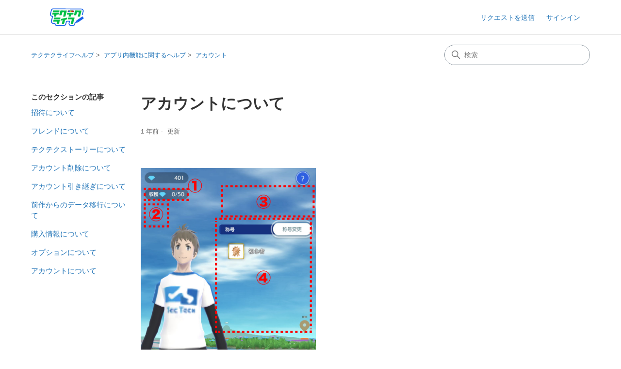

--- FILE ---
content_type: text/html; charset=utf-8
request_url: https://help.tekutekulife.com/hc/ja/articles/360043337013-%E3%82%A2%E3%82%AB%E3%82%A6%E3%83%B3%E3%83%88%E3%81%AB%E3%81%A4%E3%81%84%E3%81%A6
body_size: 8130
content:
<!DOCTYPE html>
<html dir="ltr" lang="ja">
<head>
  <meta charset="utf-8" />
  <!-- v26850 -->


  <title>アカウントについて &ndash; テクテクライフヘルプ</title>

  

  <meta name="description" content="①本日の収穫歩行石数「本日現在までの収穫数/1日あたりの収穫可能数」の形で表示されています。収穫は、一度ぬった街区を再度訪れることで可能になり、収穫することで確率で歩行石を入手できます。収穫可能数は、毎日24:00にリセットされます。   ②引き継ぎアイコン..." /><meta property="og:image" content="https://help.tekutekulife.com/hc/theming_assets/01HZM019WR1H8X06BGFJGASXWH" />
<meta property="og:type" content="website" />
<meta property="og:site_name" content="テクテクライフヘルプ" />
<meta property="og:title" content="アカウントについて" />
<meta property="og:description" content="①本日の収穫歩行石数「本日現在までの収穫数/1日あたりの収穫可能数」の形で表示されています。収穫は、一度ぬった街区を再度訪れることで可能になり、収穫することで確率で歩行石を入手できます。収穫可能数は、毎日24:00にリセットされます。
 
②引き継ぎアイコン　旧作『テクテクテクテク』のデータ引き継ぎを行った場合、ここに特別なアイコンが表示されます。
 
③コースバナー　ディスカバリー・コース..." />
<meta property="og:url" content="https://help.tekutekulife.com/hc/ja/articles/360043337013" />
<link rel="canonical" href="https://help.tekutekulife.com/hc/ja/articles/360043337013-%E3%82%A2%E3%82%AB%E3%82%A6%E3%83%B3%E3%83%88%E3%81%AB%E3%81%A4%E3%81%84%E3%81%A6">
<link rel="alternate" hreflang="ja" href="https://help.tekutekulife.com/hc/ja/articles/360043337013-%E3%82%A2%E3%82%AB%E3%82%A6%E3%83%B3%E3%83%88%E3%81%AB%E3%81%A4%E3%81%84%E3%81%A6">
<link rel="alternate" hreflang="x-default" href="https://help.tekutekulife.com/hc/ja/articles/360043337013-%E3%82%A2%E3%82%AB%E3%82%A6%E3%83%B3%E3%83%88%E3%81%AB%E3%81%A4%E3%81%84%E3%81%A6">

  <link rel="stylesheet" href="//static.zdassets.com/hc/assets/application-f34d73e002337ab267a13449ad9d7955.css" media="all" id="stylesheet" />
  <link rel="stylesheet" type="text/css" href="/hc/theming_assets/9693119/360003980014/style.css?digest=54061897944601">

  <link rel="icon" type="image/x-icon" href="/hc/theming_assets/01HZM01AH94FK11C0KZTT3HHW9">

    

  <meta content="width=device-width, initial-scale=1.0" name="viewport" />
<!-- Make the translated search clear button label available for use in JS -->
<!-- See buildClearSearchButton() in script.js -->
<script type="text/javascript">window.searchClearButtonLabelLocalized = "検索をクリア";</script>
<script type="text/javascript">
  // Load ES module polyfill only for browsers that don't support ES modules
  if (!(HTMLScriptElement.supports && HTMLScriptElement.supports('importmap'))) {
    document.write('<script async src="/hc/theming_assets/01J4P28N5TWNYZ17Q4BQSQDFKE"><\/script>');
  }
</script>
<script type="importmap">
{
  "imports": {
    "new-request-form": "/hc/theming_assets/01KEET6WH8CZB33DYX5YMM94Y3",
    "flash-notifications": "/hc/theming_assets/01KEET6WH38ZN38CH28V09T6YC",
    "service-catalog": "/hc/theming_assets/01KEET6WJZC9QS25J5BV8VZ37T",
    "approval-requests": "/hc/theming_assets/01KEET6WHYJHEPYSEX0YFX5QYA",
    "approval-requests-translations": "/hc/theming_assets/01K22HZTCK8HQ7KG509E77MXGY",
    "new-request-form-translations": "/hc/theming_assets/01K22HZTAZDBE6WVEAFMS6CHN7",
    "service-catalog-translations": "/hc/theming_assets/01K22HZTEYGEFNWT3QMRVP7FDH",
    "shared": "/hc/theming_assets/01KEET6WKPJRRQZKMET2GV7TMQ",
    "ticket-fields": "/hc/theming_assets/01KEET6WNC1X1PMKDBX529N4NV",
    "wysiwyg": "/hc/theming_assets/01KEET6WPFGV8Z578H9AXW3FVG"
  }
}
</script>
<script type="module">
  import { renderFlashNotifications } from "flash-notifications";

  const settings = {"brand_color":"rgba(23, 121, 255, 1)","brand_text_color":"#FFFFFF","text_color":"#333333","link_color":"#1F73B7","hover_link_color":"#0F3554","visited_link_color":"#4B61C3","background_color":"#FFFFFF","heading_font":"-apple-system, BlinkMacSystemFont, 'Segoe UI', Helvetica, Arial, sans-serif","text_font":"-apple-system, BlinkMacSystemFont, 'Segoe UI', Helvetica, Arial, sans-serif","logo":"/hc/theming_assets/01HZM019WR1H8X06BGFJGASXWH","show_brand_name":false,"favicon":"/hc/theming_assets/01HZM01AH94FK11C0KZTT3HHW9","homepage_background_image":"/hc/theming_assets/01HZM01B6S78527JY3XTG2KWJM","community_background_image":"/hc/theming_assets/01HZM01CB1S2ERH8G3CPZ2TG1Y","community_image":"/hc/theming_assets/01HZM01D63YYXRW81MQSDX6Q5W","instant_search":true,"scoped_kb_search":true,"scoped_community_search":false,"show_recent_activity":false,"show_articles_in_section":true,"show_article_author":false,"show_article_comments":false,"show_follow_article":false,"show_recently_viewed_articles":true,"show_related_articles":true,"show_article_sharing":true,"show_follow_section":false,"show_follow_post":false,"show_post_sharing":true,"show_follow_topic":false,"request_list_beta":false};
  const baseLocale = "ja";

  renderFlashNotifications(settings, baseLocale);
</script>

  
</head>
<body class="">
  
  
  

  <a class="skip-navigation" tabindex="1" href="#main-content">メインコンテンツへスキップ</a>

<header class="header">
  <div class="logo">
    <a title="ホーム" href="/hc/ja">
      <img src="/hc/theming_assets/01HZM019WR1H8X06BGFJGASXWH" alt="テクテクライフヘルプ ヘルプセンターのホームページ" />
      
    </a>
  </div>

  <div class="nav-wrapper-desktop">
    <nav class="user-nav" id="user-nav" aria-label="ユーザーナビゲーション">
      <ul class="user-nav-list">
        <li></li>
        <li></li>
        <li><a class="submit-a-request" href="/hc/ja/requests/new">リクエストを送信</a></li>
        
          <li>
            <a class="sign-in" rel="nofollow" data-auth-action="signin" title="ダイアログを表示します" role="button" href="https://tekutekulife.zendesk.com/access?brand_id=360003980014&amp;return_to=https%3A%2F%2Fhelp.tekutekulife.com%2Fhc%2Fja%2Farticles%2F360043337013-%25E3%2582%25A2%25E3%2582%25AB%25E3%2582%25A6%25E3%2583%25B3%25E3%2583%2588%25E3%2581%25AB%25E3%2581%25A4%25E3%2581%2584%25E3%2581%25A6">
              サインイン
            </a>
          </li>
        
      </ul>
    </nav>
    
  </div>

  <div class="nav-wrapper-mobile">
    <button class="menu-button-mobile" aria-controls="user-nav-mobile" aria-expanded="false" aria-label="ナビゲーションメニュを切り替え">
      
      <svg xmlns="http://www.w3.org/2000/svg" width="16" height="16" focusable="false" viewBox="0 0 16 16" class="icon-menu">
        <path fill="none" stroke="currentColor" stroke-linecap="round" d="M1.5 3.5h13m-13 4h13m-13 4h13"/>
      </svg>
    </button>
    <nav class="menu-list-mobile" id="user-nav-mobile" aria-expanded="false">
      <ul class="menu-list-mobile-items">
        
          <li class="item">
            <a rel="nofollow" data-auth-action="signin" title="ダイアログを表示します" role="button" href="https://tekutekulife.zendesk.com/access?brand_id=360003980014&amp;return_to=https%3A%2F%2Fhelp.tekutekulife.com%2Fhc%2Fja%2Farticles%2F360043337013-%25E3%2582%25A2%25E3%2582%25AB%25E3%2582%25A6%25E3%2583%25B3%25E3%2583%2588%25E3%2581%25AB%25E3%2581%25A4%25E3%2581%2584%25E3%2581%25A6">
              サインイン
            </a>
          </li>
          <li class="nav-divider"></li>
        
        <li class="item"></li>
        <li class="item"><a class="submit-a-request" href="/hc/ja/requests/new">リクエストを送信</a></li>
        <li class="item"></li>
        <li class="nav-divider"></li>
        
      </ul>
    </nav>
  </div>

</header>


  <main role="main">
    <div class="container-divider"></div>
<div class="container">
  <div class="sub-nav">
    <nav aria-label="現在の場所">
  <ol class="breadcrumbs">
    
      <li>
        
          <a href="/hc/ja">テクテクライフヘルプ</a>
        
      </li>
    
      <li>
        
          <a href="/hc/ja/categories/360003112354-%E3%82%A2%E3%83%97%E3%83%AA%E5%86%85%E6%A9%9F%E8%83%BD%E3%81%AB%E9%96%A2%E3%81%99%E3%82%8B%E3%83%98%E3%83%AB%E3%83%97">アプリ内機能に関するヘルプ</a>
        
      </li>
    
      <li>
        
          <a href="/hc/ja/sections/360007382993-%E3%82%A2%E3%82%AB%E3%82%A6%E3%83%B3%E3%83%88">アカウント</a>
        
      </li>
    
  </ol>
</nav>

    <div class="search-container">
      <svg xmlns="http://www.w3.org/2000/svg" width="12" height="12" focusable="false" viewBox="0 0 12 12" class="search-icon" aria-hidden="true">
        <circle cx="4.5" cy="4.5" r="4" fill="none" stroke="currentColor"/>
        <path stroke="currentColor" stroke-linecap="round" d="M11 11L7.5 7.5"/>
      </svg>
      <form role="search" class="search" data-search="" action="/hc/ja/search" accept-charset="UTF-8" method="get"><input type="hidden" name="utf8" value="&#x2713;" autocomplete="off" /><input type="hidden" name="category" id="category" value="360003112354" autocomplete="off" />
<input type="search" name="query" id="query" placeholder="検索" aria-label="検索" /></form>
    </div>
  </div>

  <div class="article-container" id="article-container">
    <aside class="article-sidebar" aria-labelledby="section-articles-title">
      
        <div class="collapsible-sidebar">
          <button type="button" class="collapsible-sidebar-toggle" aria-labelledby="section-articles-title" aria-expanded="false">
            <svg xmlns="http://www.w3.org/2000/svg" width="20" height="20" focusable="false" viewBox="0 0 12 12" aria-hidden="true" class="collapsible-sidebar-toggle-icon chevron-icon">
              <path fill="none" stroke="currentColor" stroke-linecap="round" d="M3 4.5l2.6 2.6c.2.2.5.2.7 0L9 4.5"/>
            </svg>
            <svg xmlns="http://www.w3.org/2000/svg" width="20" height="20" focusable="false" viewBox="0 0 12 12" aria-hidden="true" class="collapsible-sidebar-toggle-icon x-icon">
              <path stroke="currentColor" stroke-linecap="round" d="M3 9l6-6m0 6L3 3"/>
            </svg>
          </button>
          <span id="section-articles-title" class="collapsible-sidebar-title sidenav-title">
            このセクションの記事
          </span>
          <div class="collapsible-sidebar-body">
            <ul>
              
                <li>
                  <a href="/hc/ja/articles/19531339501849-%E6%8B%9B%E5%BE%85%E3%81%AB%E3%81%A4%E3%81%84%E3%81%A6" 
                     class="sidenav-item "
                     >
                       招待について
                  </a>
                </li>
              
                <li>
                  <a href="/hc/ja/articles/19531312434841-%E3%83%95%E3%83%AC%E3%83%B3%E3%83%89%E3%81%AB%E3%81%A4%E3%81%84%E3%81%A6" 
                     class="sidenav-item "
                     >
                       フレンドについて
                  </a>
                </li>
              
                <li>
                  <a href="/hc/ja/articles/19531265612441-%E3%83%86%E3%82%AF%E3%83%86%E3%82%AF%E3%82%B9%E3%83%88%E3%83%BC%E3%83%AA%E3%83%BC%E3%81%AB%E3%81%A4%E3%81%84%E3%81%A6" 
                     class="sidenav-item "
                     >
                       テクテクストーリーについて
                  </a>
                </li>
              
                <li>
                  <a href="/hc/ja/articles/5784085447705-%E3%82%A2%E3%82%AB%E3%82%A6%E3%83%B3%E3%83%88%E5%89%8A%E9%99%A4%E3%81%AB%E3%81%A4%E3%81%84%E3%81%A6" 
                     class="sidenav-item "
                     >
                       アカウント削除について
                  </a>
                </li>
              
                <li>
                  <a href="/hc/ja/articles/360045602054-%E3%82%A2%E3%82%AB%E3%82%A6%E3%83%B3%E3%83%88%E5%BC%95%E3%81%8D%E7%B6%99%E3%81%8E%E3%81%AB%E3%81%A4%E3%81%84%E3%81%A6" 
                     class="sidenav-item "
                     >
                       アカウント引き継ぎについて
                  </a>
                </li>
              
                <li>
                  <a href="/hc/ja/articles/360046169653-%E5%89%8D%E4%BD%9C%E3%81%8B%E3%82%89%E3%81%AE%E3%83%87%E3%83%BC%E3%82%BF%E7%A7%BB%E8%A1%8C%E3%81%AB%E3%81%A4%E3%81%84%E3%81%A6" 
                     class="sidenav-item "
                     >
                       前作からのデータ移行について
                  </a>
                </li>
              
                <li>
                  <a href="/hc/ja/articles/360045934353-%E8%B3%BC%E5%85%A5%E6%83%85%E5%A0%B1%E3%81%AB%E3%81%A4%E3%81%84%E3%81%A6" 
                     class="sidenav-item "
                     >
                       購入情報について
                  </a>
                </li>
              
                <li>
                  <a href="/hc/ja/articles/360042850314-%E3%82%AA%E3%83%97%E3%82%B7%E3%83%A7%E3%83%B3%E3%81%AB%E3%81%A4%E3%81%84%E3%81%A6" 
                     class="sidenav-item "
                     >
                       オプションについて
                  </a>
                </li>
              
                <li>
                  <a href="/hc/ja/articles/360043337013-%E3%82%A2%E3%82%AB%E3%82%A6%E3%83%B3%E3%83%88%E3%81%AB%E3%81%A4%E3%81%84%E3%81%A6" 
                     class="sidenav-item current-article"
                     aria-current="page">
                       アカウントについて
                  </a>
                </li>
              
            </ul>
            
          </div>
        </div>
      
    </aside>

    <article id="main-content" class="article">
      <header class="article-header">
        <h1 title="アカウントについて" class="article-title">
          アカウントについて
          
        </h1>

        <div class="article-author">
          
          <div class="article-meta">
            

            <div class="meta-group">
              
                <span class="meta-data"><time datetime="2024-02-23T09:31:54Z" title="2024-02-23T09:31:54Z" data-datetime="relative">2024年02月23日 09:31</time></span>
                <span class="meta-data">更新</span>
              
            </div>
          </div>
        </div>

        
      </header>

      <section class="article-info">
        <div class="article-content">
          <div class="article-body"><p><img src="/hc/article_attachments/360091670034" alt="help_________2.jpg" width="361" height="739"></p>
<p>①本日の収穫歩行石数<br>「本日現在までの収穫数/1日あたりの収穫可能数」の形で表示されています。<br>収穫は、一度ぬった街区を再度訪れることで可能になり、収穫することで確率で歩行石を入手できます。<br>収穫可能数は、毎日24:00にリセットされます。</p>
<p>&nbsp;</p>
<p>②引き継ぎアイコン<br>　旧作『テクテクテクテク』のデータ引き継ぎを行った場合、ここに特別なアイコンが表示されます。</p>
<p>&nbsp;</p>
<p>③コースバナー<br>　ディスカバリー・コースに加入している場合、バナーが表示されます。</p>
<p>&nbsp;</p>
<p>④称号<br>　「称号変更」ボタンをタップすることで、好きな称号を最大５個まで表示することができます。<br>　称号は変更画面でタップした順に、上から表示されます。<br>　なお、称号は特定の実績を達成すると入手することができます。</p>
<p>&nbsp;</p>
<p>⑤プレイヤーキャラクター変更<br>　プレイヤーキャラクターを変更したり、カスタマイズできます。</p>
<p>&nbsp;</p>
<p>⑥設定<br>　各種設定を開きます。</p>
<p><br>⑦名前変更<br>　プレイヤー名を変更します。公序良俗に反するなど、不適切な名前を設定することはできません。<br><br>⑧累計経験値<br>　街区をぬると得られる経験値の合計が表示されています。<br><br>⑨ランクアップに必要な経験値<br>　次のランクアップに必要な経験値が表示されています。<br><br>⑩サークル半径<br>　サークルは現地ぬりや、スポットにチェックインできる範囲を示しています。ランクアップや課金で、半径を大きくできます。</p></div>

          

          
        </div>
      </section>

      <footer>
        <div class="article-footer">
          
            <div class="article-share">
  <ul class="share">
    <li>
      <a href="https://www.facebook.com/share.php?title=%E3%82%A2%E3%82%AB%E3%82%A6%E3%83%B3%E3%83%88%E3%81%AB%E3%81%A4%E3%81%84%E3%81%A6&u=https%3A%2F%2Fhelp.tekutekulife.com%2Fhc%2Fja%2Farticles%2F360043337013-%25E3%2582%25A2%25E3%2582%25AB%25E3%2582%25A6%25E3%2583%25B3%25E3%2583%2588%25E3%2581%25AB%25E3%2581%25A4%25E3%2581%2584%25E3%2581%25A6" class="share-facebook" aria-label="Facebook">
        <svg xmlns="http://www.w3.org/2000/svg" width="12" height="12" focusable="false" viewBox="0 0 12 12" aria-label="このページをFacebookで共有">
          <path fill="currentColor" d="M6 0a6 6 0 01.813 11.945V7.63h1.552l.244-1.585H6.812v-.867c0-.658.214-1.242.827-1.242h.985V2.55c-.173-.024-.538-.075-1.23-.075-1.444 0-2.29.767-2.29 2.513v1.055H3.618v1.585h1.484v4.304A6.001 6.001 0 016 0z"/>
        </svg>
      </a>
    </li>
    <li>
      <a href="https://twitter.com/share?lang=ja&text=%E3%82%A2%E3%82%AB%E3%82%A6%E3%83%B3%E3%83%88%E3%81%AB%E3%81%A4%E3%81%84%E3%81%A6&url=https%3A%2F%2Fhelp.tekutekulife.com%2Fhc%2Fja%2Farticles%2F360043337013-%25E3%2582%25A2%25E3%2582%25AB%25E3%2582%25A6%25E3%2583%25B3%25E3%2583%2588%25E3%2581%25AB%25E3%2581%25A4%25E3%2581%2584%25E3%2581%25A6" class="share-twitter" aria-label="X Corp">
        <svg xmlns="http://www.w3.org/2000/svg" width="12" height="12" focusable="false" viewBox="0 0 12 12" aria-label="このページをX Corpで共有">
          <path fill="currentColor" d="M.0763914 0 3.60864 0 6.75369 4.49755 10.5303 0 11.6586 0 7.18498 5.11431 12 12 8.46775 12 5.18346 7.30333 1.12825 12 0 12 4.7531 6.6879z"/>
        </svg>
      </a>
    </li>
    <li>
      <a href="https://www.linkedin.com/shareArticle?mini=true&source=%E3%83%86%E3%82%AF%E3%83%86%E3%82%AF%E3%83%A9%E3%82%A4%E3%83%95&title=%E3%82%A2%E3%82%AB%E3%82%A6%E3%83%B3%E3%83%88%E3%81%AB%E3%81%A4%E3%81%84%E3%81%A6&url=https%3A%2F%2Fhelp.tekutekulife.com%2Fhc%2Fja%2Farticles%2F360043337013-%25E3%2582%25A2%25E3%2582%25AB%25E3%2582%25A6%25E3%2583%25B3%25E3%2583%2588%25E3%2581%25AB%25E3%2581%25A4%25E3%2581%2584%25E3%2581%25A6" class="share-linkedin" aria-label="LinkedIn">
        <svg xmlns="http://www.w3.org/2000/svg" width="12" height="12" focusable="false" viewBox="0 0 12 12" aria-label="このページをLinkedInで共有">
          <path fill="currentColor" d="M10.8 0A1.2 1.2 0 0112 1.2v9.6a1.2 1.2 0 01-1.2 1.2H1.2A1.2 1.2 0 010 10.8V1.2A1.2 1.2 0 011.2 0h9.6zM8.09 4.356a1.87 1.87 0 00-1.598.792l-.085.133h-.024v-.783H4.676v5.727h1.778V7.392c0-.747.142-1.47 1.068-1.47.913 0 .925.854.925 1.518v2.785h1.778V7.084l-.005-.325c-.05-1.38-.456-2.403-2.13-2.403zm-4.531.142h-1.78v5.727h1.78V4.498zm-.89-2.846a1.032 1.032 0 100 2.064 1.032 1.032 0 000-2.064z"/>
        </svg>
      </a>
    </li>
  </ul>

</div>
          
          
        </div>
        
          <div class="article-votes">
            <h2 class="article-votes-question" id="article-votes-label">この記事は役に立ちましたか？</h2>
            <div class="article-votes-controls" role="group" aria-labelledby="article-votes-label">
              <button type="button" class="button article-vote article-vote-up" data-auth-action="signin" aria-label="この記事は役に立った" aria-pressed="false">はい</button>
              <button type="button" class="button article-vote article-vote-down" data-auth-action="signin" aria-label="この記事は役に立たなかった" aria-pressed="false">いいえ</button>
            </div>
            <small class="article-votes-count">
              <span class="article-vote-label">114人中100人がこの記事が役に立ったと言っています</span>
            </small>
          </div>
        

        <div class="article-more-questions">
          他にご質問がございましたら、<a href="/hc/ja/requests/new">リクエストを送信</a>してください
        </div>
        <div class="article-return-to-top">
          <a href="#article-container">
            ページの先頭へ戻る
            <svg xmlns="http://www.w3.org/2000/svg" class="article-return-to-top-icon" width="20" height="20" focusable="false" viewBox="0 0 12 12" aria-hidden="true">
              <path fill="none" stroke="currentColor" stroke-linecap="round" d="M3 4.5l2.6 2.6c.2.2.5.2.7 0L9 4.5"/>
            </svg>
          </a>
        </div>
      </footer>

      <div class="article-relatives">
        
          <div data-recent-articles></div>
        
        
          
  <section class="related-articles">
    
      <h2 class="related-articles-title">関連記事</h2>
    
    <ul>
      
        <li>
          <a href="/hc/ja/related/click?data=[base64]%3D%3D--ecdaeda6f1325d6eb19679fa6f535665f0ef179c" rel="nofollow">テクテクライフ機能・操作説明</a>
        </li>
      
        <li>
          <a href="/hc/ja/related/click?data=[base64]" rel="nofollow">アカウント引き継ぎについて</a>
        </li>
      
        <li>
          <a href="/hc/ja/related/click?data=[base64]%3D--252c019831a4696d8d76c35bee60ce58bf0f0be2" rel="nofollow">よくあるご質問</a>
        </li>
      
        <li>
          <a href="/hc/ja/related/click?data=[base64]" rel="nofollow">かさねぬりについて</a>
        </li>
      
        <li>
          <a href="/hc/ja/related/click?data=BAh7CjobZGVzdGluYXRpb25fYXJ0aWNsZV9pZGwrCDGd%[base64]%3D--5e044d1a5e2a1863661890e4deb9e1c4c98c8e6f" rel="nofollow">テクテクライフ用語集</a>
        </li>
      
    </ul>
  </section>


        
      </div>
      
    </article>
  </div>
</div>

  </main>

  <footer class="footer">
  <div class="footer-inner">
    <a title="ホーム" href="/hc/ja">テクテクライフヘルプ</a>

    <div class="footer-language-selector">
      
    </div>
  </div>
</footer>


    <div class="powered-by-zendesk">
  <svg xmlns="http://www.w3.org/2000/svg" width="26" height="26" focusable="false" viewBox="0 0 26 26">
    <path d="M12 8.2v14.5H0zM12 3c0 3.3-2.7 6-6 6S0 6.3 0 3h12zm2 19.7c0-3.3 2.7-6 6-6s6 2.7 6 6H14zm0-5.2V3h12z"/>
  </svg>

  <a href="https://www.zendesk.co.jp/service/help-center/?utm_source=helpcenter&utm_medium=poweredbyzendesk&utm_campaign=text&utm_content=%E3%83%86%E3%82%AF%E3%83%86%E3%82%AF%E3%83%A9%E3%82%A4%E3%83%95" target="_blank" rel="nofollow">Powered by Zendesk</a>
</div>


  <!-- / -->

  
  <script src="//static.zdassets.com/hc/assets/ja.dab7145c93f6aa6cbfac.js"></script>
  

  <script type="text/javascript">
  /*

    Greetings sourcecode lurker!

    This is for internal Zendesk and legacy usage,
    we don't support or guarantee any of these values
    so please don't build stuff on top of them.

  */

  HelpCenter = {};
  HelpCenter.account = {"subdomain":"tekutekulife","environment":"production","name":"テクテクライフ"};
  HelpCenter.user = {"identifier":"da39a3ee5e6b4b0d3255bfef95601890afd80709","email":null,"name":"","role":"anonymous","avatar_url":"https://assets.zendesk.com/hc/assets/default_avatar.png","is_admin":false,"organizations":[],"groups":[]};
  HelpCenter.internal = {"asset_url":"//static.zdassets.com/hc/assets/","web_widget_asset_composer_url":"https://static.zdassets.com/ekr/snippet.js","current_session":{"locale":"ja","csrf_token":null,"shared_csrf_token":null},"usage_tracking":{"event":"article_viewed","data":"[base64]--e7a83385a043921ace00f17a5ed67ffbb5c258be","url":"https://help.tekutekulife.com/hc/activity"},"current_record_id":"360043337013","current_record_url":"/hc/ja/articles/360043337013-%E3%82%A2%E3%82%AB%E3%82%A6%E3%83%B3%E3%83%88%E3%81%AB%E3%81%A4%E3%81%84%E3%81%A6","current_record_title":"アカウントについて","current_text_direction":"ltr","current_brand_id":360003980014,"current_brand_name":"テクテクライフ","current_brand_url":"https://tekutekulife.zendesk.com","current_brand_active":true,"current_path":"/hc/ja/articles/360043337013-%E3%82%A2%E3%82%AB%E3%82%A6%E3%83%B3%E3%83%88%E3%81%AB%E3%81%A4%E3%81%84%E3%81%A6","show_autocomplete_breadcrumbs":true,"user_info_changing_enabled":false,"has_user_profiles_enabled":false,"has_end_user_attachments":true,"user_aliases_enabled":false,"has_anonymous_kb_voting":false,"has_multi_language_help_center":false,"show_at_mentions":false,"embeddables_config":{"embeddables_web_widget":false,"embeddables_help_center_auth_enabled":false,"embeddables_connect_ipms":false},"answer_bot_subdomain":"static","gather_plan_state":"not_started","has_article_verification":false,"has_gather":false,"has_ckeditor":true,"has_community_enabled":false,"has_community_badges":false,"has_community_post_content_tagging":false,"has_gather_content_tags":false,"has_guide_content_tags":false,"has_user_segments":false,"has_answer_bot_web_form_enabled":false,"has_garden_modals":false,"theming_cookie_key":"hc-da39a3ee5e6b4b0d3255bfef95601890afd80709-2-preview","is_preview":false,"has_search_settings_in_plan":true,"theming_api_version":4,"theming_settings":{"brand_color":"rgba(23, 121, 255, 1)","brand_text_color":"#FFFFFF","text_color":"#333333","link_color":"#1F73B7","hover_link_color":"#0F3554","visited_link_color":"#4B61C3","background_color":"#FFFFFF","heading_font":"-apple-system, BlinkMacSystemFont, 'Segoe UI', Helvetica, Arial, sans-serif","text_font":"-apple-system, BlinkMacSystemFont, 'Segoe UI', Helvetica, Arial, sans-serif","logo":"/hc/theming_assets/01HZM019WR1H8X06BGFJGASXWH","show_brand_name":false,"favicon":"/hc/theming_assets/01HZM01AH94FK11C0KZTT3HHW9","homepage_background_image":"/hc/theming_assets/01HZM01B6S78527JY3XTG2KWJM","community_background_image":"/hc/theming_assets/01HZM01CB1S2ERH8G3CPZ2TG1Y","community_image":"/hc/theming_assets/01HZM01D63YYXRW81MQSDX6Q5W","instant_search":true,"scoped_kb_search":true,"scoped_community_search":false,"show_recent_activity":false,"show_articles_in_section":true,"show_article_author":false,"show_article_comments":false,"show_follow_article":false,"show_recently_viewed_articles":true,"show_related_articles":true,"show_article_sharing":true,"show_follow_section":false,"show_follow_post":false,"show_post_sharing":true,"show_follow_topic":false,"request_list_beta":false},"has_pci_credit_card_custom_field":false,"help_center_restricted":false,"is_assuming_someone_else":false,"flash_messages":[],"user_photo_editing_enabled":true,"user_preferred_locale":"ja","base_locale":"ja","login_url":"https://tekutekulife.zendesk.com/access?brand_id=360003980014\u0026return_to=https%3A%2F%2Fhelp.tekutekulife.com%2Fhc%2Fja%2Farticles%2F360043337013-%25E3%2582%25A2%25E3%2582%25AB%25E3%2582%25A6%25E3%2583%25B3%25E3%2583%2588%25E3%2581%25AB%25E3%2581%25A4%25E3%2581%2584%25E3%2581%25A6","has_alternate_templates":false,"has_custom_statuses_enabled":true,"has_hc_generative_answers_setting_enabled":true,"has_generative_search_with_zgpt_enabled":false,"has_suggested_initial_questions_enabled":false,"has_guide_service_catalog":false,"has_service_catalog_search_poc":false,"has_service_catalog_itam":false,"has_csat_reverse_2_scale_in_mobile":false,"has_knowledge_navigation":false,"has_unified_navigation":false,"has_unified_navigation_eap_access":false,"has_csat_bet365_branding":false,"version":"v26850","dev_mode":false};
</script>

  
  
  <script src="//static.zdassets.com/hc/assets/hc_enduser-be182e02d9d03985cf4f06a89a977e3d.js"></script>
  <script type="text/javascript" src="/hc/theming_assets/9693119/360003980014/script.js?digest=54061897944601"></script>
  
</body>
</html>

--- FILE ---
content_type: text/css; charset=utf-8
request_url: https://help.tekutekulife.com/hc/theming_assets/9693119/360003980014/style.css?digest=54061897944601
body_size: 20758
content:
@charset "UTF-8";
/***** Normalize.css *****/
/*! normalize.css v8.0.1 | MIT License | github.com/necolas/normalize.css */
html {
  line-height: 1.15;
  -webkit-text-size-adjust: 100%;
}

body {
  margin: 0;
}

main {
  display: block;
}

h1 {
  font-size: 2em;
  margin: 0.67em 0;
}

hr {
  box-sizing: content-box;
  height: 0;
  overflow: visible;
}

pre {
  font-family: monospace, monospace;
  font-size: 1em;
}

a {
  background-color: transparent;
}

abbr[title] {
  border-bottom: none;
  text-decoration: underline;
  text-decoration: underline dotted;
}

b,
strong {
  font-weight: bolder;
}

code,
kbd,
samp {
  font-family: monospace, monospace;
  font-size: 1em;
}

small {
  font-size: 80%;
}

sub,
sup {
  font-size: 75%;
  line-height: 0;
  position: relative;
  vertical-align: baseline;
}

sub {
  bottom: -0.25em;
}

sup {
  top: -0.5em;
}

img {
  border-style: none;
}

button,
input,
optgroup,
select,
textarea {
  font-family: inherit;
  font-size: 100%;
  line-height: 1.15;
  margin: 0;
}

button,
input {
  overflow: visible;
}

button,
select {
  text-transform: none;
}

button,
[type=button],
[type=reset],
[type=submit] {
  -webkit-appearance: button;
}

button::-moz-focus-inner,
[type=button]::-moz-focus-inner,
[type=reset]::-moz-focus-inner,
[type=submit]::-moz-focus-inner {
  border-style: none;
  padding: 0;
}

button:-moz-focusring,
[type=button]:-moz-focusring,
[type=reset]:-moz-focusring,
[type=submit]:-moz-focusring {
  outline: 1px dotted ButtonText;
}

fieldset {
  padding: 0.35em 0.75em 0.625em;
}

legend {
  box-sizing: border-box;
  color: inherit;
  display: table;
  max-width: 100%;
  padding: 0;
  white-space: normal;
}

progress {
  vertical-align: baseline;
}

textarea {
  overflow: auto;
}

[type=checkbox],
[type=radio] {
  box-sizing: border-box;
  padding: 0;
}

[type=number]::-webkit-inner-spin-button,
[type=number]::-webkit-outer-spin-button {
  height: auto;
}

[type=search] {
  -webkit-appearance: textfield;
  outline-offset: -2px;
}

[type=search]::-webkit-search-decoration {
  -webkit-appearance: none;
}

::-webkit-file-upload-button {
  -webkit-appearance: button;
  font: inherit;
}

details {
  display: block;
}

summary {
  display: list-item;
}

template {
  display: none;
}

[hidden] {
  display: none;
}

/***** Base *****/
* {
  box-sizing: border-box;
}

body {
  background-color: #FFFFFF;
  color: #333333;
  font-family: -apple-system, BlinkMacSystemFont, 'Segoe UI', Helvetica, Arial, sans-serif;
  font-size: 15px;
  line-height: 1.5;
  -webkit-font-smoothing: antialiased;
}
@media (min-width: 1024px) {
  body > main {
    min-height: 65vh;
  }
}

h1,
h2,
h3,
h4,
h5,
h6 {
  font-family: -apple-system, BlinkMacSystemFont, 'Segoe UI', Helvetica, Arial, sans-serif;
  margin-top: 0;
}

h1 {
  font-size: 32px;
}

h2 {
  font-size: 22px;
}

h3 {
  font-size: 18px;
  font-weight: 600;
}

h4 {
  font-size: 16px;
}

a {
  color: #1F73B7;
  text-decoration: none;
}
a:visited {
  color: #4B61C3;
}
a:hover, a:active, a:focus {
  text-decoration: underline;
}

.hbs-form input,
.hbs-form textarea, .search input,
.search textarea {
  color: #000;
  font-size: 14px;
}
.hbs-form input, .search input {
  max-width: 100%;
  box-sizing: border-box;
  transition: border 0.12s ease-in-out;
  /* We use the :where selector to not increase the specificity of the selector */
}
.hbs-form input:where(:not([type=checkbox])), .search input:where(:not([type=checkbox])) {
  outline: none;
}
.hbs-form input:where(:not([type=checkbox])):focus, .search input:where(:not([type=checkbox])):focus {
  border: 1px solid rgba(23, 121, 255, 1);
}
.hbs-form input[disabled], .search input[disabled] {
  background-color: #ddd;
}
.hbs-form select, .search select {
  -webkit-appearance: none;
  -moz-appearance: none;
  background: url("data:image/svg+xml,%3C%3Fxml version='1.0' encoding='UTF-8'%3F%3E%3Csvg xmlns='http://www.w3.org/2000/svg' width='10' height='6' viewBox='0 0 10 6'%3E%3Cpath fill='%23CCC' d='M0 0h10L5 6 0 0z'/%3E%3C/svg%3E%0A") no-repeat #fff;
  background-position: right 10px center;
  border: 1px solid #848F99;
  border-radius: 4px;
  padding: 8px 30px 8px 10px;
  outline: none;
  color: #555;
  width: 100%;
}
.hbs-form select:focus, .search select:focus {
  border: 1px solid rgba(23, 121, 255, 1);
}
.hbs-form select::-ms-expand, .search select::-ms-expand {
  display: none;
}
.hbs-form textarea, .search textarea {
  border: 1px solid #848F99;
  border-radius: 2px;
  resize: vertical;
  width: 100%;
  outline: none;
  padding: 10px;
}
.hbs-form textarea:focus, .search textarea:focus {
  border: 1px solid rgba(23, 121, 255, 1);
}

.container {
  max-width: 1160px;
  margin: 0 auto;
  padding: 0 5%;
}
@media (min-width: 1160px) {
  .container {
    padding: 0;
    width: 90%;
  }
}

.container-divider {
  border-top: 1px solid #ddd;
  margin-bottom: 20px;
}

ul {
  list-style: none;
  margin: 0;
  padding: 0;
}

.error-page {
  max-width: 1160px;
  margin: 0 auto;
  padding: 0 5%;
}
@media (min-width: 1160px) {
  .error-page {
    padding: 0;
    width: 90%;
  }
}

.visibility-hidden {
  border: 0;
  clip: rect(0 0 0 0);
  -webkit-clip-path: inset(50%);
  clip-path: inset(50%);
  height: 1px;
  margin: -1px;
  overflow: hidden;
  padding: 0;
  position: absolute;
  width: 1px;
  white-space: nowrap;
}

/***** Buttons *****/
.button, .pagination-next-link, .pagination-prev-link, .pagination-first-link, .pagination-last-link, .subscriptions-subscribe button, .requests-table-toolbar .organization-subscribe button, .community-follow button, .article-subscribe button, .section-subscribe button, .split-button button {
  background-color: transparent;
  border: 1px solid rgba(23, 121, 255, 1);
  border-radius: 4px;
  color: rgba(23, 121, 255, 1);
  cursor: pointer;
  display: inline-block;
  font-size: 12px;
  line-height: 2.34;
  margin: 0;
  padding: 0 20px;
  text-align: center;
  transition: background-color 0.12s ease-in-out, border-color 0.12s ease-in-out, color 0.15s ease-in-out;
  user-select: none;
  white-space: nowrap;
  width: 100%;
  -webkit-touch-callout: none;
}
@media (min-width: 768px) {
  .button, .pagination-next-link, .pagination-prev-link, .pagination-first-link, .pagination-last-link, .subscriptions-subscribe button, .requests-table-toolbar .organization-subscribe button, .community-follow button, .article-subscribe button, .section-subscribe button, .split-button button {
    width: auto;
  }
}
.button:visited, .pagination-next-link:visited, .pagination-prev-link:visited, .pagination-first-link:visited, .pagination-last-link:visited, .subscriptions-subscribe button:visited, .requests-table-toolbar .organization-subscribe button:visited, .community-follow button:visited, .article-subscribe button:visited, .section-subscribe button:visited, .split-button button:visited {
  color: rgba(23, 121, 255, 1);
}
.button:hover, .pagination-next-link:hover, .pagination-prev-link:hover, .pagination-first-link:hover, .pagination-last-link:hover, .subscriptions-subscribe button:hover, .requests-table-toolbar .organization-subscribe button:hover, .community-follow button:hover, .article-subscribe button:hover, .section-subscribe button:hover, .split-button button:hover, .button:active, .pagination-next-link:active, .pagination-prev-link:active, .pagination-first-link:active, .pagination-last-link:active, .subscriptions-subscribe button:active, .requests-table-toolbar .organization-subscribe button:active, .community-follow button:active, .article-subscribe button:active, .section-subscribe button:active, .split-button button:active, .button:focus, .pagination-next-link:focus, .pagination-prev-link:focus, .pagination-first-link:focus, .pagination-last-link:focus, .subscriptions-subscribe button:focus, .requests-table-toolbar .organization-subscribe button:focus, .community-follow button:focus, .article-subscribe button:focus, .section-subscribe button:focus, .split-button button:focus, .button.button-primary, .button-primary.pagination-next-link, .button-primary.pagination-prev-link, .button-primary.pagination-first-link, .button-primary.pagination-last-link, .subscriptions-subscribe button.button-primary, .subscriptions-subscribe button[data-selected=true], .requests-table-toolbar .organization-subscribe button.button-primary, .requests-table-toolbar .organization-subscribe button[data-selected=true], .community-follow button.button-primary, .article-subscribe button.button-primary, .article-subscribe button[data-selected=true], .section-subscribe button.button-primary, .section-subscribe button[data-selected=true], .split-button button.button-primary {
  background-color: rgba(23, 121, 255, 1);
  color: #FFFFFF;
  text-decoration: none;
}
.button.button-primary:hover, .button-primary.pagination-next-link:hover, .button-primary.pagination-prev-link:hover, .button-primary.pagination-first-link:hover, .button-primary.pagination-last-link:hover, .subscriptions-subscribe button.button-primary:hover, .subscriptions-subscribe button[data-selected=true]:hover, .requests-table-toolbar .organization-subscribe button.button-primary:hover, .requests-table-toolbar .organization-subscribe button[data-selected=true]:hover, .community-follow button.button-primary:hover, .article-subscribe button.button-primary:hover, .article-subscribe button[data-selected=true]:hover, .section-subscribe button.button-primary:hover, .section-subscribe button[data-selected=true]:hover, .split-button button:hover, .button.button-primary:focus, .button-primary.pagination-next-link:focus, .button-primary.pagination-prev-link:focus, .button-primary.pagination-first-link:focus, .button-primary.pagination-last-link:focus, .subscriptions-subscribe button.button-primary:focus, .subscriptions-subscribe button[data-selected=true]:focus, .requests-table-toolbar .organization-subscribe button.button-primary:focus, .requests-table-toolbar .organization-subscribe button[data-selected=true]:focus, .community-follow button.button-primary:focus, .article-subscribe button.button-primary:focus, .article-subscribe button[data-selected=true]:focus, .section-subscribe button.button-primary:focus, .section-subscribe button[data-selected=true]:focus, .split-button button.button-primary:focus, .button.button-primary:active, .button-primary.pagination-next-link:active, .button-primary.pagination-prev-link:active, .button-primary.pagination-first-link:active, .button-primary.pagination-last-link:active, .subscriptions-subscribe button.button-primary:active, .subscriptions-subscribe button[data-selected=true]:active, .requests-table-toolbar .organization-subscribe button.button-primary:active, .requests-table-toolbar .organization-subscribe button[data-selected=true]:active, .community-follow button.button-primary:active, .article-subscribe button.button-primary:active, .article-subscribe button[data-selected=true]:active, .section-subscribe button.button-primary:active, .section-subscribe button[data-selected=true]:active, .split-button button.button-primary:active {
  background-color: #004ab0;
  border-color: #004ab0;
}
.button[data-disabled], [data-disabled].pagination-next-link, [data-disabled].pagination-prev-link, [data-disabled].pagination-first-link, [data-disabled].pagination-last-link, .subscriptions-subscribe button[data-disabled], .requests-table-toolbar .organization-subscribe button[data-disabled], .community-follow button[data-disabled], .article-subscribe button[data-disabled], .section-subscribe button[data-disabled], .split-button button[data-disabled] {
  cursor: default;
}

.button-large, .hbs-form input[type=submit] {
  cursor: pointer;
  background-color: rgba(23, 121, 255, 1);
  border: 0;
  border-radius: 4px;
  color: #FFFFFF;
  font-size: 14px;
  line-height: 2.72;
  min-width: 190px;
  padding: 0 1.9286em;
  width: 100%;
}
@media (min-width: 768px) {
  .button-large, .hbs-form input[type=submit] {
    width: auto;
  }
}
.button-large:visited, .hbs-form input[type=submit]:visited {
  color: #FFFFFF;
}
.button-large:hover, .button-large:active, .button-large:focus, .hbs-form input[type=submit]:hover, .hbs-form input[type=submit]:active, .hbs-form input[type=submit]:focus {
  background-color: #004ab0;
}
.button-large[disabled], .hbs-form input[type=submit][disabled] {
  background-color: #ddd;
}

.button-secondary {
  color: #666;
  border: 1px solid #848F99;
  background-color: transparent;
}
.button-secondary:visited {
  color: #666;
}
.button-secondary:hover, .button-secondary:focus, .button-secondary:active {
  color: #333333;
  border: 1px solid #848F99;
  background-color: #f7f7f7;
}

/***** Split button *****/
.split-button {
  display: flex;
}

.split-button button {
  background-color: rgba(23, 121, 255, 1);
  border: 0;
  color: #FFFFFF;
  height: 32px;
  line-height: 16px;
  outline-color: rgba(23, 121, 255, 1);
}

[dir=rtl] .split-button button:not(:only-child):first-child {
  border-left: 1px solid #FFFFFF;
  border-top-left-radius: unset;
  border-bottom-left-radius: unset;
}
[dir=ltr] .split-button button:not(:only-child):first-child {
  border-right: 1px solid #FFFFFF;
  border-top-right-radius: unset;
  border-bottom-right-radius: unset;
}
.split-button button:not(:only-child):last-child {
  display: flex;
  justify-content: center;
  align-items: center;
  width: 26px;
  min-width: 26px;
  max-width: 26px;
  padding: 0;
}
[dir=rtl] .split-button button:not(:only-child):last-child {
  border-top-right-radius: unset;
  border-bottom-right-radius: unset;
}
[dir=ltr] .split-button button:not(:only-child):last-child {
  border-top-left-radius: unset;
  border-bottom-left-radius: unset;
}

/***** Tables *****/
.table {
  width: 100%;
  table-layout: fixed;
  border-collapse: collapse;
  border-spacing: 0;
}
@media (min-width: 768px) {
  .table {
    table-layout: auto;
  }
}
.table th,
.table th a {
  color: #666;
  font-size: 13px;
  text-align: left;
}
[dir=rtl] .table th,
[dir=rtl] .table th a {
  text-align: right;
}
.table tr {
  border-bottom: 1px solid #ddd;
  display: block;
  padding: 20px 0;
}
@media (min-width: 768px) {
  .table tr {
    display: table-row;
  }
}
.table td {
  display: block;
}
@media (min-width: 768px) {
  .table td {
    display: table-cell;
  }
}
@media (min-width: 1024px) {
  .table td, .table th {
    padding: 20px 30px;
  }
}
@media (min-width: 768px) {
  .table td, .table th {
    padding: 10px 20px;
    height: 60px;
  }
}

/***** Forms *****/
.form {
  max-width: 650px;
}

.form-field ~ .form-field {
  margin-top: 25px;
}

.form-field label {
  display: block;
  font-size: 13px;
  margin-bottom: 5px;
}

.form-field input {
  border: 1px solid #848F99;
  border-radius: 4px;
  padding: 10px;
  width: 100%;
}
.form-field input:focus {
  border: 1px solid rgba(23, 121, 255, 1);
}

.form-field input[type=text] {
  border: 1px solid #848F99;
  border-radius: 4px;
}
.form-field input[type=text]:focus {
  border: 1px solid rgba(23, 121, 255, 1);
}

.form-field input[type=checkbox] {
  width: auto;
}

.form-field .nesty-input {
  border-radius: 4px;
  border: 1px solid #848F99;
  height: 40px;
  line-height: 40px;
  outline: none;
  vertical-align: middle;
}
.form-field .nesty-input:focus {
  border: 1px solid rgba(23, 121, 255, 1);
  text-decoration: none;
}

.form-field .hc-multiselect-toggle {
  border: 1px solid #848F99;
}

.form-field .hc-multiselect-toggle:focus {
  outline: none;
  border: 1px solid rgba(23, 121, 255, 1);
  text-decoration: none;
}

.form-field textarea {
  vertical-align: middle;
}

.form-field input[type=checkbox] + label {
  margin: 0 0 0 10px;
}

.form-field .optional {
  color: #666;
  margin-left: 4px;
}

.form-field p {
  color: #666;
  font-size: 12px;
  margin: 5px 0;
}

.form footer {
  margin-top: 40px;
  padding-top: 30px;
}

.form footer a {
  color: #666;
  cursor: pointer;
  margin-right: 15px;
}

.form .suggestion-list {
  font-size: 13px;
  margin-top: 30px;
}
.form .suggestion-list label {
  border-bottom: 1px solid #ddd;
  display: block;
  padding-bottom: 5px;
}
.form .suggestion-list li {
  padding: 10px 0;
}
.form .suggestion-list li a:visited {
  color: #4B61C3;
}

/***** Header *****/
.header {
  max-width: 1160px;
  margin: 0 auto;
  padding: 0 5%;
  position: relative;
  align-items: center;
  display: flex;
  height: 71px;
  justify-content: space-between;
}
@media (min-width: 1160px) {
  .header {
    padding: 0;
    width: 90%;
  }
}

.logo img {
  max-height: 37px;
  vertical-align: middle;
}

.logo span {
  margin: 0 10px;
  color: rgba(23, 121, 255, 1);
}

.logo a {
  display: inline-block;
}

.logo a:hover, .logo a:focus, .logo a:active {
  text-decoration: none;
}

.user-nav {
  display: inline-block;
  position: absolute;
  white-space: nowrap;
}
@media (min-width: 768px) {
  .user-nav {
    position: relative;
  }
}
.user-nav[aria-expanded=true] {
  background-color: #fff;
  box-shadow: 0 0 4px 0 rgba(0, 0, 0, 0.15), 0 4px 10px 0 rgba(0, 0, 0, 0.1);
  border: solid 1px #ddd;
  right: 0;
  left: 0;
  top: 71px;
  z-index: 1;
}
.user-nav[aria-expanded=true] > a {
  display: block;
  margin: 20px;
}
.user-nav[aria-expanded=true] > .user-nav-list li {
  display: block;
}
.user-nav[aria-expanded=true] > .user-nav-list a {
  display: block;
  margin: 20px;
}

.user-nav-list {
  display: block;
  list-style: none;
}
.user-nav-list > li {
  display: inline-block;
}

@media (max-width: 768px) {
  .nav-wrapper-desktop {
    display: none;
  }
}
@media (min-width: 768px) {
  .nav-wrapper-desktop {
    display: none;
  }
}
@media (min-width: 1024px) {
  .nav-wrapper-desktop {
    display: inline-block;
  }
}
.nav-wrapper-desktop a {
  border: 0;
  color: #1F73B7;
  display: none;
  font-size: 14px;
  padding: 0 20px 0 0;
  width: auto;
}
@media (min-width: 768px) {
  .nav-wrapper-desktop a {
    display: inline-block;
  }
}
[dir=rtl] .nav-wrapper-desktop a {
  padding: 0 0 0 20px;
}
.nav-wrapper-desktop a:hover, .nav-wrapper-desktop a:focus, .nav-wrapper-desktop a:active {
  background-color: transparent;
  color: #1F73B7;
  text-decoration: underline;
}

@media (min-width: 1024px) {
  .nav-wrapper-mobile {
    display: none;
  }
}
.nav-wrapper-mobile .menu-button-mobile {
  background: none;
  border: 0;
  width: auto;
  min-width: 71px;
  cursor: pointer;
}
.nav-wrapper-mobile .menu-button-mobile .icon-menu {
  padding: 7px;
  vertical-align: middle;
  width: 30px;
  height: 30px;
  border-radius: 50%;
}
.nav-wrapper-mobile .menu-button-mobile[aria-expanded=true] .icon-menu {
  background: #f3f3f3;
}
.nav-wrapper-mobile .menu-list-mobile {
  position: absolute;
  background-color: #fff;
  box-shadow: 0 10px 10px 0 rgba(0, 0, 0, 0.15);
  border-top: solid 1px #ddd;
  border-bottom: solid 1px #ddd;
  right: 0;
  left: 0;
  top: 71px;
  z-index: 2;
}
.nav-wrapper-mobile .menu-list-mobile[aria-expanded=false] {
  display: none;
}
.nav-wrapper-mobile .menu-list-mobile[aria-expanded=true] {
  display: block;
}
.nav-wrapper-mobile .menu-list-mobile-items .item {
  margin: 4px 0;
}
.nav-wrapper-mobile .menu-list-mobile-items li:empty:not(.nav-divider) {
  display: none;
}
.nav-wrapper-mobile .menu-list-mobile-items .nav-divider {
  border-bottom: 0.1px solid #ddd;
  padding: 0;
}
.nav-wrapper-mobile .menu-list-mobile-items .nav-divider:last-child {
  display: none;
}
.nav-wrapper-mobile .menu-list-mobile-items button {
  background: none;
  border: none;
  padding: 8px 24px;
  width: 100%;
  height: 100%;
  color: #333333;
  cursor: pointer;
  text-align: start;
}
.nav-wrapper-mobile .menu-list-mobile-items button:active, .nav-wrapper-mobile .menu-list-mobile-items button:focus, .nav-wrapper-mobile .menu-list-mobile-items button:hover {
  background-color: #f3f3f3;
  text-decoration: underline;
}
.nav-wrapper-mobile .menu-list-mobile-items a {
  display: block;
  padding: 8px 24px;
  width: 100%;
  height: 100%;
  color: #333333;
}
.nav-wrapper-mobile .menu-list-mobile-items a:active, .nav-wrapper-mobile .menu-list-mobile-items a:focus, .nav-wrapper-mobile .menu-list-mobile-items a:hover {
  background-color: #f3f3f3;
}
.nav-wrapper-mobile .menu-list-mobile-items .my-profile {
  display: flex;
  line-height: 1.5;
}
.nav-wrapper-mobile .menu-list-mobile-items .my-profile .my-profile-tooltip {
  font-size: 12px;
  color: #68737D;
}
.nav-wrapper-mobile .menu-list-mobile-items .menu-profile-avatar {
  height: 20px;
  width: 20px;
  border-radius: 50%;
  display: inline-block;
  margin-right: 8px;
  margin-top: 1px;
}
[dir=rtl] .nav-wrapper-mobile .menu-list-mobile-items .menu-profile-avatar {
  margin-right: 0;
  margin-left: 8px;
}

.skip-navigation {
  align-items: center;
  background-color: black;
  color: white;
  display: flex;
  font-size: 14px;
  justify-content: center;
  left: -999px;
  margin: 20px;
  padding: 20px;
  overflow: hidden;
  position: absolute;
  top: auto;
  z-index: -999;
}
[dir=rtl] .skip-navigation {
  left: initial;
  right: -999px;
}
.skip-navigation:focus, .skip-navigation:active {
  left: auto;
  overflow: auto;
  text-align: center;
  text-decoration: none;
  top: auto;
  z-index: 999;
}
[dir=rtl] .skip-navigation:focus, [dir=rtl] .skip-navigation:active {
  left: initial;
  right: auto;
}

#zd-modal-container ~ .skip-navigation {
  display: none;
}

/***** User info in header *****/
.user-info {
  display: inline-block;
}
.user-info .dropdown-toggle::after {
  display: none;
}
@media (min-width: 768px) {
  .user-info .dropdown-toggle::after {
    display: inline-block;
  }
}
.user-info > button {
  border: 0;
  color: #1F73B7;
  min-width: 0;
  padding: 0;
  white-space: nowrap;
}
.user-info > button:hover, .user-info > button:focus {
  color: #1F73B7;
  background-color: transparent;
}
.user-info > button::after {
  color: #1F73B7;
  padding-right: 15px;
}
[dir=rtl] .user-info > button::after {
  padding-left: 15px;
  padding-right: 0;
}

#user #user-name {
  display: none;
  font-size: 14px;
}
@media (min-width: 768px) {
  #user #user-name {
    display: inline-block;
  }
}
#user #user-name:hover {
  text-decoration: underline;
}

/***** User avatar *****/
.user-avatar {
  height: 25px;
  width: 25px;
  border-radius: 50%;
  display: inline-block;
  vertical-align: middle;
}

.avatar {
  display: inline-block;
  position: relative;
}
.avatar img {
  height: 40px;
  width: 40px;
}
.avatar .icon-agent {
  color: rgba(23, 121, 255, 1);
  border: 2px solid #fff;
  border-radius: 50%;
  bottom: -4px;
  background-color: #FFFFFF;
  font-size: 17px;
  height: 17px;
  line-height: 17px;
  position: absolute;
  right: -2px;
  text-align: center;
  width: 17px;
}

/***** Footer *****/
.footer {
  border-top: 1px solid #ddd;
  margin-top: 60px;
  padding: 30px 0;
}
.footer a {
  color: #666;
}
.footer-inner {
  max-width: 1160px;
  margin: 0 auto;
  padding: 0 5%;
  display: flex;
  justify-content: space-between;
}
@media (min-width: 1160px) {
  .footer-inner {
    padding: 0;
    width: 90%;
  }
}
.footer-language-selector button {
  color: #666;
  display: inline-block;
}

.powered-by-zendesk a,
.powered-by-zendesk a:visited {
  color: #666;
}

/***** Breadcrumbs *****/
.breadcrumbs {
  margin: 0 0 15px 0;
  padding: 0;
  display: flex;
}
@media (min-width: 768px) {
  .breadcrumbs {
    margin: 0;
  }
}
.breadcrumbs li {
  color: #666;
  font-size: 13px;
  max-width: 450px;
  overflow: hidden;
  text-overflow: ellipsis;
}
.breadcrumbs li + li::before {
  content: ">";
  margin: 0 4px;
}
.breadcrumbs li a:visited {
  color: #1F73B7;
}

/***** Search field *****/
.search-container {
  position: relative;
}

.search {
  border-color: #848F99;
  border-radius: 30px;
  border-style: solid;
  border-width: 1px;
  display: flex;
  position: relative;
  transition: border 0.12s ease-in-out;
}
.search:focus-within {
  border-color: rgba(23, 121, 255, 1);
}
.search input[type=search],
.search .clear-button {
  background-color: #fff;
  border-radius: 30px;
  border: none;
}
.search-full input[type=search], .search-full .clear-button {
  border-color: #fff;
}
.search input[type=search] {
  appearance: none;
  -webkit-appearance: none;
  box-sizing: border-box;
  color: #666;
  flex: 1 1 auto;
  height: 40px;
  width: 100%;
}
.search input[type=search]:focus {
  color: #555;
}
.search input[type=search]::-webkit-search-decoration, .search input[type=search]::-webkit-search-cancel-button, .search input[type=search]::-webkit-search-results-button, .search input[type=search]::-webkit-search-results-decoration {
  -webkit-appearance: none;
}
.search input[type=search]:-webkit-autofill, .search input[type=search]:-webkit-autofill:hover, .search input[type=search]:-webkit-autofill:focus {
  -webkit-box-shadow: 0 0 0 1000px #fff inset;
}
.search .clear-button {
  align-items: center;
  box-sizing: border-box;
  color: #777;
  cursor: pointer;
  display: none;
  flex: none;
  justify-content: center;
  padding: 0 15px;
}
.search .clear-button:hover {
  background-color: rgba(23, 121, 255, 1);
  color: #fff;
}
.search .clear-button:focus {
  outline: 0;
  box-shadow: 0 0 0 3px rgba(23, 121, 255, 1);
}
.search-has-value .clear-button {
  display: flex;
}

[dir=ltr] .search input[type=search] {
  padding-left: 40px;
  padding-right: 20px;
}
[dir=ltr] .search-has-value input[type=search] {
  border-bottom-right-radius: 0;
  border-top-right-radius: 0;
  border-right-color: transparent;
}
[dir=ltr] .search-has-value input[type=search]:focus {
  border-right-color: rgba(23, 121, 255, 1);
}
[dir=ltr] .search .clear-button {
  border-bottom-left-radius: 0;
  border-top-left-radius: 0;
  border-left-color: transparent;
}
[dir=ltr] .search .clear-button:focus {
  border-left-color: rgba(23, 121, 255, 1);
}

[dir=rtl] .search input[type=search] {
  padding-left: 20px;
  padding-right: 40px;
}
[dir=rtl] .search-has-value input[type=search] {
  border-bottom-left-radius: 0;
  border-top-left-radius: 0;
  border-left-color: transparent;
}
[dir=rtl] .search-has-value input[type=search]:focus {
  border-left-color: rgba(23, 121, 255, 1);
}
[dir=rtl] .search .clear-button {
  border-bottom-right-radius: 0;
  border-top-right-radius: 0;
  border-right-color: transparent;
}
[dir=rtl] .search .clear-button:focus {
  border-right-color: rgba(23, 121, 255, 1);
}

.search-icon {
  position: relative;
  top: 50%;
  transform: translateY(-50%);
  position: absolute;
  left: 15px;
  z-index: 1;
  width: 18px;
  height: 18px;
  color: #777;
  pointer-events: none;
}
[dir=rtl] .search-icon {
  left: auto;
  right: 15px;
}

/***** Hero component *****/
.hero {
  background-image: url(/hc/theming_assets/01HZM01B6S78527JY3XTG2KWJM);
  background-position: center;
  background-size: cover;
  height: 300px;
  padding: 0 20px;
  text-align: center;
  width: 100%;
}
.hero-inner {
  position: relative;
  top: 50%;
  transform: translateY(-50%);
  max-width: 610px;
  margin: 0 auto;
}

.page-header {
  display: flex;
  flex-direction: column;
  flex-wrap: wrap;
  justify-content: space-between;
  margin: 10px 0;
}
@media (min-width: 768px) {
  .page-header {
    align-items: baseline;
    flex-direction: row;
    flex-wrap: wrap;
    gap: 16px;
    margin: 0;
  }
}
.page-header .section-subscribe {
  flex-shrink: 0;
  margin-bottom: 10px;
}
@media (min-width: 768px) {
  .page-header .section-subscribe {
    margin-bottom: 0;
  }
}
.page-header h1 {
  flex-grow: 1;
  margin-bottom: 10px;
}
.page-header-description {
  font-style: italic;
  margin: 0 0 30px 0;
  word-break: break-word;
}
@media (min-width: 1024px) {
  .page-header-description {
    flex-basis: 100%;
  }
}
.page-header .icon-lock {
  height: 20px;
  width: 20px;
  position: relative;
  left: -5px;
  vertical-align: baseline;
}

.sub-nav {
  align-items: baseline;
  display: flex;
  flex-direction: column;
  flex-wrap: wrap;
  gap: 15px 30px;
  justify-content: space-between;
  margin-bottom: 55px;
}
@media (min-width: 768px) {
  .sub-nav {
    flex-direction: row;
  }
}
.sub-nav .breadcrumbs {
  margin: 0;
}
.sub-nav .search-container {
  max-width: 300px;
  width: 100%;
}
@media (min-width: 768px) {
  .sub-nav .search-container {
    flex: 0 1 300px;
  }
}
.sub-nav input[type=search]::after {
  font-size: 15px;
}

/***** Blocks *****/
/* Used in Homepage#categories and Community#topics */
.blocks-list {
  display: flex;
  flex-wrap: wrap;
  justify-content: flex-start;
  list-style: none;
  padding: 0;
}
@media (min-width: 768px) {
  .blocks-list {
    margin: 0 -15px;
  }
}
.blocks-item {
  border: 1px solid rgba(23, 121, 255, 1);
  border-radius: 4px;
  box-sizing: border-box;
  color: rgba(23, 121, 255, 1);
  display: flex;
  flex: 1 0 340px;
  margin: 0 0 30px;
  max-width: 100%;
  text-align: center;
}
@media (min-width: 768px) {
  .blocks-item {
    margin: 0 15px 30px;
  }
}
.blocks-item:hover, .blocks-item:focus, .blocks-item:active {
  background-color: rgba(23, 121, 255, 1);
}
.blocks-item:hover *, .blocks-item:focus *, .blocks-item:active * {
  color: #FFFFFF;
  text-decoration: none;
}
.blocks-item-internal {
  background-color: transparent;
  border: 1px solid #ddd;
}
.blocks-item-internal .icon-lock {
  height: 15px;
  width: 15px;
  bottom: 5px;
  position: relative;
}
.blocks-item-internal a {
  color: #333333;
}
.blocks-item-link {
  color: rgba(23, 121, 255, 1);
  padding: 20px 30px;
  display: flex;
  flex-direction: column;
  flex: 1;
  justify-content: center;
  border-radius: inherit;
}
.blocks-item-link:visited, .blocks-item-link:hover, .blocks-item-link:active {
  color: inherit;
  text-decoration: none;
}
.blocks-item-link:focus {
  outline: 0;
  box-shadow: 0 0 0 3px rgba(23, 121, 255, 1);
  text-decoration: none;
}
.blocks-item-title {
  margin-bottom: 0;
  font-size: 16px;
}
.blocks-item-description {
  margin: 0;
}
.blocks-item-description:not(:empty) {
  margin-top: 10px;
}

/***** Homepage *****/
.section {
  margin-bottom: 40px;
}
@media (min-width: 768px) {
  .section {
    margin-bottom: 60px;
  }
}

.home-section h2 {
  margin-bottom: 10px;
  text-align: center;
}

/***** Promoted articles *****/
.promoted-articles {
  display: flex;
  flex-direction: column;
  flex-wrap: wrap;
}
@media (min-width: 1024px) {
  .promoted-articles {
    flex-direction: row;
  }
}
.promoted-articles-item {
  flex: 1 0 auto;
}
@media (min-width: 1024px) {
  .promoted-articles-item {
    align-self: flex-end;
    flex: 0 0 auto;
    padding-right: 30px;
    width: 33%; /* Three columns on desktop */
  }
  [dir=rtl] .promoted-articles-item {
    padding: 0 0 0 30px;
  }
}
.promoted-articles-item:nth-child(3n) {
  padding-right: 0;
}
.promoted-articles-item a {
  display: block;
  border-bottom: 1px solid #ddd;
  padding: 15px 0;
}
.promoted-articles-item .icon-lock {
  vertical-align: baseline;
}
.promoted-articles-item:last-child a {
  border: 0;
}
@media (min-width: 1024px) {
  .promoted-articles-item:last-child a {
    border-bottom: 1px solid #ddd;
  }
}

/***** Community section in homepage *****/
.community {
  text-align: center;
}
.community-image {
  min-height: 300px;
  margin-top: 32px;
  background-image: url(/hc/theming_assets/01HZM01D63YYXRW81MQSDX6Q5W);
  background-position: center;
  background-repeat: no-repeat;
  max-width: 100%;
}
.community a {
  color: #1F73B7;
  text-decoration: underline;
}
.community a:visited {
  color: #4B61C3;
}
.community a:hover, .community a:active, .community a:focus {
  color: #0F3554;
}

.community,
.activity {
  border-top: 1px solid #ddd;
  padding: 30px 0;
}

/***** Recent activity *****/
.recent-activity-header {
  margin-bottom: 10px;
  text-align: center;
}
.recent-activity-list {
  padding: 0;
}
.recent-activity-item {
  border-bottom: 1px solid #ddd;
  overflow: auto;
  padding: 20px 0;
}
.recent-activity-item h3 {
  margin: 0;
}
.recent-activity-item-parent {
  font-size: 16px;
  font-weight: 600;
}
.recent-activity-item-parent, .recent-activity-item-link {
  margin: 6px 0;
  display: inline-block;
  width: 100%;
}
@media (min-width: 768px) {
  .recent-activity-item-parent, .recent-activity-item-link {
    width: 70%;
    margin: 0;
  }
}
.recent-activity-item-link {
  font-size: 14px;
  overflow: hidden;
  text-overflow: ellipsis;
}
.recent-activity-item-meta {
  color: #333333;
  margin: 15px 0 0 0;
  float: none;
}
@media (min-width: 768px) {
  .recent-activity-item-meta {
    margin: 0;
    float: right;
  }
  [dir=rtl] .recent-activity-item-meta {
    float: left;
  }
}
.recent-activity-item-time, .recent-activity-item-comment {
  display: inline-block;
  font-size: 13px;
}
.recent-activity-item-comment {
  padding-left: 5px;
}
[dir=rtl] .recent-activity-item-comment {
  padding: 0 5px 0 0;
}
.recent-activity-item-comment::before {
  display: inline-block;
}
.recent-activity-controls {
  padding-top: 15px;
}
.recent-activity-controls a {
  color: #1F73B7;
  text-decoration: underline;
}
.recent-activity-controls a:visited {
  color: #4B61C3;
}
.recent-activity-controls a:hover, .recent-activity-controls a:active, .recent-activity-controls a:focus {
  color: #0F3554;
}
.recent-activity-accessibility-label {
  border: 0;
  clip: rect(0 0 0 0);
  -webkit-clip-path: inset(50%);
  clip-path: inset(50%);
  height: 1px;
  margin: -1px;
  overflow: hidden;
  padding: 0;
  position: absolute;
  width: 1px;
  white-space: nowrap;
}
.recent-activity-comment-icon svg {
  vertical-align: middle;
  color: rgba(23, 121, 255, 1);
  width: 16px;
  height: 16px;
}
.recent-activity-comment-icon:after {
  content: attr(data-comment-count);
  margin-left: 3px;
}
[dir=rtl] .recent-activity-comment-icon:after {
  margin-left: 0;
  margin-right: 3px;
}

/***** Category pages *****/
.category-container {
  display: flex;
  justify-content: flex-end;
}
.category-content {
  flex: 1;
  max-width: 100%;
}
@media (min-width: 1024px) {
  .category-content {
    flex: 0 0 80%;
  }
}

.section-tree {
  display: flex;
  flex-direction: column;
  flex-wrap: wrap;
  justify-content: space-between;
}
@media (min-width: 768px) {
  .section-tree {
    flex-direction: row;
  }
}
.section-tree .section {
  flex: initial;
  max-width: 100%;
}
@media (min-width: 768px) {
  .section-tree .section {
    flex: 0 0 45%; /* Two columns for tablet and desktop. Leaving 5% separation between columns */
  }
}
.section-tree-title {
  margin-bottom: 0;
  font-size: 18px;
  font-weight: 600;
}
.section-tree-title a {
  color: #333333;
}
.section-tree .see-all-articles {
  display: block;
  padding: 15px 0;
}

.article-list-item {
  font-size: 16px;
  padding: 15px 0;
  text-overflow: ellipsis;
  overflow: hidden;
}
.article-list-item a {
  color: #333333;
}

.icon-star {
  color: rgba(23, 121, 255, 1);
  font-size: 18px;
}

/***** Section pages *****/
.section-container {
  display: flex;
  justify-content: flex-end;
}
.section-content {
  flex: 1;
  max-width: 100%;
}
@media (min-width: 1024px) {
  .section-content {
    flex: 0 0 80%;
  }
}
.section-list {
  margin: 40px 0;
}

.section-list-item {
  border-bottom: 1px solid #ddd;
  font-size: 16px;
  padding: 15px 0;
}
.section-list-item:first-child {
  border-top: 1px solid #ddd;
}
.section-list-item a {
  align-items: center;
  color: #333333;
  display: flex;
  justify-content: space-between;
}

.see-all-sections-trigger {
  cursor: pointer;
  display: block;
  padding: 15px;
  text-align: center;
}
.see-all-sections-trigger[aria-hidden=true] {
  display: none;
}

/***** Article *****/
.article {
  /*
  * The article grid is defined this way to optimize readability:
  * Sidebar | Content | Free space
  * 17%     | 66%     | 17%
  */
  flex: 1 0 auto;
}
@media (min-width: 1024px) {
  .article {
    flex: 1 0 66%;
    max-width: 66%;
    min-width: 640px;
    padding: 0 30px;
  }
}
.article-container {
  display: flex;
  flex-direction: column;
}
@media (min-width: 1024px) {
  .article-container {
    flex-direction: row;
  }
}
.article-header {
  align-items: flex-start;
  display: flex;
  flex-direction: column;
  flex-wrap: wrap;
  justify-content: space-between;
  margin-bottom: 40px;
  margin-top: 20px;
}
@media (min-width: 768px) {
  .article-header {
    flex-direction: row;
    margin-top: 0;
  }
}
.article-avatar {
  margin-right: 10px;
}
.article-author {
  margin-bottom: 10px;
}
.article-title {
  overflow: hidden;
  text-overflow: ellipsis;
  max-width: 100%;
}
@media (min-width: 768px) {
  .article-title {
    flex-basis: 100%; /* Take entire row */
  }
}
.article-title .icon-lock {
  position: relative;
  left: -5px;
  vertical-align: baseline;
}
.article [role=button] {
  flex-shrink: 0; /*Avoid collapsing elements in Safari (https://github.com/philipwalton/flexbugs#1-minimum-content-sizing-of-flex-items-not-honored)*/
  width: 100%;
}
@media (min-width: 768px) {
  .article [role=button] {
    width: auto;
  }
}
.article-info {
  max-width: 100%;
}
.article-meta {
  display: inline-block;
  vertical-align: middle;
}
.article-body {
  display: flow-root;
}
.article-body a {
  color: #1F73B7;
  text-decoration: underline;
}
.article-body a:visited {
  color: #4B61C3;
}
.article-body a:hover, .article-body a:active, .article-body a:focus {
  color: #0F3554;
}
.article-body img {
  height: auto;
  max-width: 100%;
}
.article-body p > img.image-style-align-left {
  float: left;
  margin: 8px 20px 6px 0;
}
.article-body p > img.image-style-align-right {
  float: right;
  margin: 8px 0px 6px 20px;
}
.article-body p > img.image-style-block-align-right {
  margin-left: auto;
  margin-right: 0;
}
.article-body p > img.image-style-block-align-left {
  margin-left: 0;
  margin-right: auto;
}
.article-body figure.image {
  display: table;
  margin: 0 auto;
}
.article-body figure.image > img {
  display: block;
  width: 100%;
}
.article-body figure.image.image-style-align-left {
  float: left;
  margin: 8px 20px 6px 0;
}
.article-body figure.image.image-style-align-right {
  float: right;
  margin: 8px 0px 6px 20px;
}
.article-body figure.image.image-style-block-align-right {
  margin-left: auto;
  margin-right: 0;
}
.article-body figure.image.image-style-block-align-left {
  margin-left: 0;
  margin-right: auto;
}
.article-body figcaption {
  padding: 10px 0;
  font-size: 12px;
  text-align: center;
  background-color: #f2f2f2;
}
.article-body ul,
.article-body ol {
  padding-left: 20px;
  list-style-position: outside;
  margin: 20px 0 20px 20px;
}
[dir=rtl] .article-body ul,
[dir=rtl] .article-body ol {
  padding-right: 20px;
  padding-left: 0;
  margin-left: 0;
  margin-right: 20px;
}
.article-body ul > ul,
.article-body ol > ol,
.article-body ol > ul,
.article-body ul > ol,
.article-body li > ul,
.article-body li > ol {
  margin: 0;
}
.article-body ul {
  list-style-type: disc;
}
.article-body :not(pre) > code {
  background: #f7f7f7;
  border: 1px solid #ddd;
  border-radius: 3px;
  padding: 0 5px;
  margin: 0 2px;
}
.article-body pre {
  background: #f7f7f7;
  border: 1px solid #ddd;
  border-radius: 3px;
  padding: 10px 15px;
  overflow: auto;
  white-space: pre;
  direction: ltr;
}
.article-body blockquote {
  border-left: 1px solid #ddd;
  color: #666;
  font-style: italic;
  padding: 0 15px;
}
.article-body > p:last-child {
  margin-bottom: 0;
}
.article-content {
  line-height: 1.6;
  margin: 40px 0;
  word-wrap: break-word;
}
.article-footer {
  align-items: center;
  display: flex;
  justify-content: space-between;
  padding-bottom: 20px;
}
.article-comment-count {
  color: #666;
}
.article-comment-count:hover {
  text-decoration: none;
}
.article-comment-count-icon {
  vertical-align: middle;
  color: rgba(23, 121, 255, 1);
  width: 18px;
  height: 18px;
}
.article-sidebar {
  border-bottom: 1px solid #ddd;
  border-top: 1px solid #ddd;
  flex: 1 0 auto;
  margin-bottom: 20px;
  padding: 0;
}
@media (min-width: 1024px) {
  .article-sidebar {
    border: 0;
    flex: 0 0 17%;
    height: auto;
    max-width: 17%;
  }
}
.article-relatives {
  border-top: 1px solid #ddd;
  display: flex;
  flex-direction: column;
  padding: 20px 0;
}
@media (min-width: 768px) {
  .article-relatives {
    flex-direction: row;
  }
}
.article-relatives > * {
  flex: 1 0 50%;
  min-width: 50%;
  overflow-wrap: break-word;
  margin-right: 0;
}
.article-relatives > *:last-child {
  padding: 0;
}
@media (min-width: 768px) {
  .article-relatives > * {
    padding-right: 20px;
  }
}
.article-votes {
  border-top: 1px solid #ddd;
  padding: 30px 0;
  text-align: center;
}
.article-votes-question {
  font-size: 15px;
  font-weight: normal;
  margin-bottom: 0;
}
.article-vote {
  margin: 10px 5px;
  min-width: 90px;
  width: auto;
}
.article-more-questions {
  margin: 10px 0 20px;
  text-align: center;
}
.article-more-questions a {
  color: #1F73B7;
  text-decoration: underline;
}
.article-more-questions a:visited {
  color: #4B61C3;
}
.article-more-questions a:hover, .article-more-questions a:active, .article-more-questions a:focus {
  color: #0F3554;
}
.article-return-to-top {
  border-top: 1px solid #848F99;
}
@media (min-width: 1024px) {
  .article-return-to-top {
    display: none;
  }
}
.article-return-to-top a {
  color: #333333;
  display: block;
  padding: 20px 0;
}
.article-return-to-top a:hover, .article-return-to-top a:focus {
  text-decoration: none;
}
.article-return-to-top-icon {
  transform: rotate(0.5turn);
}
.article td > p:first-child,
.article th > p:first-child {
  margin-top: 0;
}
.article td > p:last-child,
.article th > p:last-child {
  margin-bottom: 0;
}

.sidenav-title {
  font-size: 15px;
  position: relative;
  font-weight: 600;
}
.sidenav-item {
  display: block;
  margin-top: 10px;
  margin-bottom: 16px;
  overflow: hidden;
  text-overflow: ellipsis;
}

.recent-articles li,
.related-articles li {
  margin-bottom: 15px;
}

/***** Attachments *****/
/* Styles attachments inside posts, articles and comments */
.attachments .attachment-item {
  padding-left: 20px;
  position: relative;
  margin-bottom: 10px;
}
.attachments .attachment-item:last-child {
  margin-bottom: 0;
}
.attachments .attachment-item .attachment-icon {
  color: #333333;
  left: 0;
  position: absolute;
  top: 5px;
}
[dir=rtl] .attachments .attachment-item {
  padding-left: 0;
  padding-right: 20px;
}
[dir=rtl] .attachments .attachment-item .attachment-icon {
  left: auto;
  right: 0;
}

.upload-dropzone span {
  color: #666;
}

/***** Social share links *****/
.share {
  padding: 0;
  white-space: nowrap;
}

.share li, .share a {
  display: inline-block;
}

.share li {
  height: 25px;
  width: 25px;
}

.share a {
  color: #666;
}
.share a:hover {
  text-decoration: none;
  color: rgba(23, 121, 255, 1);
}
.share a svg {
  height: 18px;
  width: 18px;
  display: block;
}

/***** Comments *****/
/* Styles comments inside articles, posts and requests */
.comment {
  border-bottom: 1px solid #ddd;
  padding: 20px 0;
}
.comment-heading, .recent-articles-title,
.related-articles-title {
  margin-bottom: 5px;
  margin-top: 0;
  font-size: 18px;
  font-weight: 600;
}
.comment-overview {
  border-bottom: 1px solid #ddd;
  border-top: 1px solid #ddd;
  padding: 20px 0;
}
.comment-overview p {
  margin-top: 0;
}
.comment-callout {
  color: #666;
  display: inline-block;
  font-size: 13px;
  margin-bottom: 0;
}
.comment-callout a {
  color: #1F73B7;
  text-decoration: underline;
}
.comment-callout a:visited {
  color: #4B61C3;
}
.comment-callout a:hover, .comment-callout a:active, .comment-callout a:focus {
  color: #0F3554;
}
.comment-sorter {
  display: inline-block;
  float: right;
}
.comment-sorter .dropdown-toggle {
  color: #666;
  font-size: 13px;
}
[dir=rtl] .comment-sorter {
  float: left;
}
.comment-wrapper {
  display: flex;
  position: relative;
}
.comment-wrapper.comment-official {
  border: 1px solid rgba(23, 121, 255, 1);
  padding: 40px 20px 20px;
}
@media (min-width: 768px) {
  .comment-wrapper.comment-official {
    padding-top: 20px;
  }
}
.comment-info {
  min-width: 0;
  padding-right: 20px;
  width: 100%;
}
[dir=rtl] .comment-info {
  padding-right: 0;
  padding-left: 20px;
}
.comment-author {
  align-items: flex-end;
  display: flex;
  flex-wrap: wrap;
  margin-bottom: 20px;
}
@media (min-width: 768px) {
  .comment-author {
    justify-content: space-between;
  }
}
.comment-avatar {
  margin-right: 10px;
}
[dir=rtl] .comment-avatar {
  margin-left: 10px;
  margin-right: 0;
}
.comment-meta {
  flex: 1 1 auto;
}
.comment-labels {
  flex-basis: 100%;
}
@media (min-width: 768px) {
  .comment-labels {
    flex-basis: auto;
  }
}
.comment .status-label:not(.status-label-official) {
  margin-top: 10px;
}
@media (min-width: 768px) {
  .comment .status-label:not(.status-label-official) {
    margin-top: 0;
  }
}
.comment-form {
  display: flex;
  padding-top: 30px;
  word-wrap: break-word;
}
.comment-container {
  width: 100%;
}
.comment-form-controls {
  display: none;
  margin-top: 10px;
  text-align: left;
}
@media (min-width: 768px) {
  [dir=ltr] .comment-form-controls {
    text-align: right;
  }
}
.comment-form-controls input[type=submit] {
  margin-top: 15px;
}
@media (min-width: 1024px) {
  .comment-form-controls input[type=submit] {
    margin-left: 15px;
  }
  [dir=rtl] .comment-form-controls input[type=submit] {
    margin-left: 0;
    margin-right: 15px;
  }
}
.comment-form-controls input[type=checkbox] {
  margin-right: 5px;
}
.comment-form-controls input[type=checkbox] [dir=rtl] {
  margin-left: 5px;
}
.comment-ccs {
  display: none;
}
.comment-ccs + textarea {
  margin-top: 10px;
}
.comment-attachments {
  margin-top: 10px;
}
.comment-attachments a {
  color: rgba(23, 121, 255, 1);
}
.comment-body {
  -moz-hyphens: auto;
  -ms-hyphens: auto;
  -webkit-hyphens: auto;
  word-break: break-word;
  word-wrap: break-word;
  display: flow-root;
  font-family: -apple-system, BlinkMacSystemFont, 'Segoe UI', Helvetica, Arial, sans-serif;
  line-height: 1.6;
  overflow-x: auto;
}
.comment-body a {
  color: #1F73B7;
  text-decoration: underline;
}
.comment-body a:visited {
  color: #4B61C3;
}
.comment-body a:hover, .comment-body a:active, .comment-body a:focus {
  color: #0F3554;
}
.comment-body img {
  height: auto;
  max-width: 100%;
}
.comment-body p > img.image-style-align-left {
  float: left;
  margin: 8px 20px 6px 0;
}
.comment-body p > img.image-style-align-right {
  float: right;
  margin: 8px 0px 6px 20px;
}
.comment-body p > img.image-style-block-align-right {
  margin-left: auto;
  margin-right: 0;
}
.comment-body p > img.image-style-block-align-left {
  margin-left: 0;
  margin-right: auto;
}
.comment-body figure.image {
  display: table;
  margin: 0 auto;
}
.comment-body figure.image > img {
  display: block;
  width: 100%;
}
.comment-body figure.image.image-style-align-left {
  float: left;
  margin: 8px 20px 6px 0;
}
.comment-body figure.image.image-style-align-right {
  float: right;
  margin: 8px 0px 6px 20px;
}
.comment-body figure.image.image-style-block-align-right {
  margin-left: auto;
  margin-right: 0;
}
.comment-body figure.image.image-style-block-align-left {
  margin-left: 0;
  margin-right: auto;
}
.comment-body figcaption {
  padding: 10px 0;
  font-size: 12px;
  text-align: center;
  background-color: #f2f2f2;
}
.comment-body ul,
.comment-body ol {
  padding-left: 20px;
  list-style-position: outside;
  margin: 20px 0 20px 20px;
}
[dir=rtl] .comment-body ul,
[dir=rtl] .comment-body ol {
  padding-right: 20px;
  padding-left: 0;
  margin-left: 0;
  margin-right: 20px;
}
.comment-body ul > ul,
.comment-body ol > ol,
.comment-body ol > ul,
.comment-body ul > ol,
.comment-body li > ul,
.comment-body li > ol {
  margin: 0;
}
.comment-body ul {
  list-style-type: disc;
}
.comment-body :not(pre) > code {
  background: #f7f7f7;
  border: 1px solid #ddd;
  border-radius: 3px;
  padding: 0 5px;
  margin: 0 2px;
}
.comment-body pre {
  background: #f7f7f7;
  border: 1px solid #ddd;
  border-radius: 3px;
  padding: 10px 15px;
  overflow: auto;
  white-space: pre;
  direction: ltr;
}
.comment-body blockquote {
  border-left: 1px solid #ddd;
  color: #666;
  font-style: italic;
  padding: 0 15px;
}
.comment-mark-as-solved {
  display: inline-block;
}

/***** Vote *****/
/* Used in article comments, post comments and post */
.vote {
  display: flex;
  flex-direction: column;
  text-align: center;
}
.vote a:active, .vote a:hover, .vote a:focus {
  text-decoration: none;
}

.vote-sum {
  color: #666;
  display: block;
  margin: 3px 0;
}
[dir=rtl] .vote-sum {
  direction: ltr;
  unicode-bidi: bidi-override;
}

.vote-up svg {
  transform: scale(1, -1);
}

.vote-up:hover,
.vote-down:hover {
  color: rgba(23, 121, 255, 1);
}

.vote-up, .vote-down {
  -webkit-appearance: none;
  -moz-appearance: none;
  appearance: none;
  background-color: transparent;
  border: none;
  color: #666;
  cursor: pointer;
  min-height: 35px;
  min-width: 35px;
  display: flex;
  align-items: center;
  justify-content: center;
}

.vote-voted {
  color: rgba(23, 121, 255, 1);
}

.vote-voted:hover {
  color: #004ab0;
}

/***** Actions *****/
/* Styles admin and en user actions(edit, delete, change status) in comments and posts */
.actions {
  text-align: center;
  flex-shrink: 0; /*Avoid collapsing elements in Safari*/
}
.actions button {
  -webkit-appearance: none;
  -moz-appearance: none;
  appearance: none;
  background-color: transparent;
  border: none;
  cursor: pointer;
  min-height: 35px;
  min-width: 35px;
  display: flex;
  align-items: center;
  justify-content: center;
}

/***** Community *****/
.community-hero {
  background-image: url(/hc/theming_assets/01HZM01CB1S2ERH8G3CPZ2TG1Y);
  margin-bottom: 10px;
}
.community-footer {
  padding-top: 50px;
  text-align: center;
}
.community-footer-title {
  font-size: 16px;
  margin-bottom: 20px;
}
.community-featured-posts .title {
  font-size: 18px;
  font-weight: 600;
}
.community-featured-posts, .community-activity {
  padding-top: 40px;
  width: 100%;
}
.community-header {
  margin-bottom: 30px;
}
.community-header .title {
  margin-bottom: 0;
  font-size: 16px;
}

.post-to-community {
  margin-top: 10px;
}
@media (min-width: 768px) {
  .post-to-community {
    margin: 0;
  }
}

/* Community topics grid */
.topics {
  max-width: none;
  width: 100%;
}
.topics-item .meta-group {
  justify-content: center;
  margin-top: 20px;
}

/* Community topic page */
.topic-header {
  border-bottom: 1px solid #ddd;
  font-size: 13px;
}
@media (min-width: 768px) {
  .topic-header {
    padding-bottom: 10px;
  }
}
.topic-header .dropdown {
  display: block;
  border-top: 1px solid #ddd;
  padding: 10px 0;
}
@media (min-width: 768px) {
  .topic-header .dropdown {
    border-top: 0;
    display: inline-block;
    margin-right: 20px;
    padding: 0;
  }
}

.no-posts-with-filter {
  margin-top: 20px;
  margin-bottom: 20px;
}

/* Topic, post and user follow button */
.community-follow {
  margin-bottom: 10px;
  width: 100%;
}
@media (min-width: 768px) {
  .community-follow {
    margin-bottom: 0;
    width: auto;
  }
}
.community-follow button {
  line-height: 30px;
  padding: 0 10px 0 15px;
  position: relative;
  width: 100%;
}
@media (min-width: 768px) {
  .community-follow button {
    width: auto;
  }
}
.community-follow button:hover {
  background-color: rgba(23, 121, 255, 1);
}
.community-follow button:hover::after, .community-follow button:focus::after {
  border-color: #FFFFFF;
  color: #FFFFFF;
}
.community-follow button[data-selected=true] {
  background-color: rgba(23, 121, 255, 1);
  color: #FFFFFF;
}
.community-follow button[data-selected=true]::after {
  border-left: 1px solid #FFFFFF;
  color: #FFFFFF;
}
.community-follow button[data-selected=true]:hover {
  background-color: #004ab0;
  border-color: #004ab0;
}
.community-follow button::after {
  border-left: 1px solid rgba(23, 121, 255, 1);
  content: attr(data-follower-count);
  color: rgba(23, 121, 255, 1);
  display: inline-block;
  font-family: -apple-system, BlinkMacSystemFont, 'Segoe UI', Helvetica, Arial, sans-serif;
  margin-left: 15px;
  padding-left: 10px;
  position: absolute;
  right: 10px;
}
@media (min-width: 768px) {
  .community-follow button::after {
    position: static;
  }
}
[dir=rtl] .community-follow button::after {
  border-left: 0;
  border-right: 1px solid rgba(23, 121, 255, 1);
  margin: 0 10px 0 0;
  padding: 0 10px 0 0;
}

/***** Striped list *****/
/* Used in community posts list and requests list */
.striped-list {
  padding: 0;
}
.striped-list-item {
  align-items: flex-start;
  border-bottom: 1px solid #ddd;
  display: flex;
  flex-direction: column;
  justify-content: flex-end;
  padding: 20px 0;
}
@media (min-width: 768px) {
  .striped-list-item {
    align-items: center;
    flex-direction: row;
  }
}
.striped-list-info {
  flex: 2;
}
.striped-list-title {
  color: #1F73B7;
  margin-bottom: 10px;
  margin-right: 5px;
}
.striped-list-title:hover, .striped-list-title:focus, .striped-list-title:active {
  text-decoration: underline;
}
.striped-list-title:visited {
  color: #4B61C3;
}
.striped-list .meta-group {
  margin: 5px 0;
}
.striped-list-count {
  color: #666;
  font-size: 13px;
  justify-content: flex-start;
  text-transform: capitalize;
}
@media (min-width: 768px) {
  .striped-list-count {
    display: flex;
    flex: 1;
    justify-content: space-around;
  }
}
.striped-list-count-item::after {
  content: "·";
  display: inline-block;
  padding: 0 5px;
}
@media (min-width: 768px) {
  .striped-list-count-item::after {
    display: none;
  }
}
.striped-list-count-item:last-child::after {
  display: none;
}
.striped-list-number {
  text-align: center;
}
@media (min-width: 768px) {
  .striped-list-number {
    color: #333333;
    display: block;
  }
}

/***** Status labels *****/
/* Styles labels used in posts, articles and requests */
.status-label {
  background-color: #038153;
  border-radius: 4px;
  color: #fff;
  font-size: 12px;
  font-weight: 600;
  margin-right: 2px;
  padding: 3px 10px;
  vertical-align: middle;
  white-space: nowrap;
  display: inline-block;
}
.status-label:hover, .status-label:active, .status-label:focus {
  text-decoration: none;
}
.status-label-pinned, .status-label-featured, .status-label-official {
  background-color: rgba(23, 121, 255, 1);
}
.status-label-official {
  border-radius: 0;
  margin-right: 0;
  position: absolute;
  right: 0;
  text-align: center;
  top: 0;
  width: 100%;
}
@media (min-width: 768px) {
  .status-label-official {
    border-radius: 0 0 4px 4px;
    right: 30px;
    width: auto;
  }
}
[dir=rtl] .status-label-official {
  left: 30px;
  right: auto;
}
.status-label-not-planned, .status-label-closed {
  background-color: #e9ebed;
  color: #666;
}
.status-label-pending, .status-label-pending-moderation {
  background-color: #1f73b7;
  text-align: center;
}
.status-label-open {
  background-color: #c72a1c;
}
.status-label-solved {
  background-color: #68737d;
}
.status-label-new {
  background-color: #ffb648;
  color: #703b15;
}
.status-label-hold {
  background-color: #000;
}
.status-label-request {
  max-width: 100%;
  white-space: nowrap;
  overflow: hidden;
  text-overflow: ellipsis;
}
@media (max-width: 768px) {
  .status-label-request {
    max-width: 150px;
  }
}

/***** Post *****/
/*
* The post grid is defined this way:
* Content | Sidebar
* 70%     | 30%
*/
.post {
  flex: 1;
  margin-bottom: 10px;
}
@media (min-width: 1024px) {
  .post {
    flex: 1 0 70%;
    max-width: 70%;
  }
}
.post-container {
  display: flex;
  flex-direction: column;
}
@media (min-width: 1024px) {
  .post-container {
    flex-direction: row;
  }
}
.post-header {
  align-items: center;
  display: flex;
  flex-direction: column;
  justify-content: space-between;
  margin-bottom: 10px;
}
@media (min-width: 768px) {
  .post-header {
    align-items: baseline;
    flex-direction: row;
  }
}
.post-header .status-label {
  vertical-align: super;
}
.post-title {
  margin-bottom: 20px;
  width: 100%;
}
@media (min-width: 768px) {
  .post-title {
    margin-bottom: 0;
    padding-right: 10px;
  }
}
.post-title h1 {
  display: inline;
  vertical-align: middle;
}
@media (min-width: 768px) {
  .post-title h1 {
    margin-right: 5px;
  }
}
.post-author {
  align-items: flex-start;
  display: flex;
  justify-content: space-between;
}
.post-avatar {
  margin-bottom: 30px;
}
.post-content {
  font-family: -apple-system, BlinkMacSystemFont, 'Segoe UI', Helvetica, Arial, sans-serif;
  line-height: 1.6;
  word-break: break-word;
}
.post-info-container {
  display: flex;
  margin-bottom: 40px;
}
.post-info {
  min-width: 0;
  padding-right: 20px;
  width: 100%;
}
[dir=rtl] .post-info {
  padding-right: 0;
  padding-left: 20px;
}
.post-meta {
  display: inline-block;
  flex: 1;
  margin-left: 10px;
  vertical-align: middle;
}
[dir=rtl] .post-meta {
  margin-left: 0;
  margin-right: 10px;
}
.post-body {
  display: flow-root;
}
.post-body a {
  color: #1F73B7;
  text-decoration: underline;
}
.post-body a:visited {
  color: #4B61C3;
}
.post-body a:hover, .post-body a:active, .post-body a:focus {
  color: #0F3554;
}
.post-body img {
  height: auto;
  max-width: 100%;
}
.post-body p > img.image-style-align-left {
  float: left;
  margin: 8px 20px 6px 0;
}
.post-body p > img.image-style-align-right {
  float: right;
  margin: 8px 0px 6px 20px;
}
.post-body p > img.image-style-block-align-right {
  margin-left: auto;
  margin-right: 0;
}
.post-body p > img.image-style-block-align-left {
  margin-left: 0;
  margin-right: auto;
}
.post-body figure.image {
  display: table;
  margin: 0 auto;
}
.post-body figure.image > img {
  display: block;
  width: 100%;
}
.post-body figure.image.image-style-align-left {
  float: left;
  margin: 8px 20px 6px 0;
}
.post-body figure.image.image-style-align-right {
  float: right;
  margin: 8px 0px 6px 20px;
}
.post-body figure.image.image-style-block-align-right {
  margin-left: auto;
  margin-right: 0;
}
.post-body figure.image.image-style-block-align-left {
  margin-left: 0;
  margin-right: auto;
}
.post-body figcaption {
  padding: 10px 0;
  font-size: 12px;
  text-align: center;
  background-color: #f2f2f2;
}
.post-body ul,
.post-body ol {
  padding-left: 20px;
  list-style-position: outside;
  margin: 20px 0 20px 20px;
}
[dir=rtl] .post-body ul,
[dir=rtl] .post-body ol {
  padding-right: 20px;
  padding-left: 0;
  margin-left: 0;
  margin-right: 20px;
}
.post-body ul > ul,
.post-body ol > ol,
.post-body ol > ul,
.post-body ul > ol,
.post-body li > ul,
.post-body li > ol {
  margin: 0;
}
.post-body ul {
  list-style-type: disc;
}
.post-body :not(pre) > code {
  background: #f7f7f7;
  border: 1px solid #ddd;
  border-radius: 3px;
  padding: 0 5px;
  margin: 0 2px;
}
.post-body pre {
  background: #f7f7f7;
  border: 1px solid #ddd;
  border-radius: 3px;
  padding: 10px 15px;
  overflow: auto;
  white-space: pre;
  direction: ltr;
}
.post-body blockquote {
  border-left: 1px solid #ddd;
  color: #666;
  font-style: italic;
  padding: 0 15px;
}
.post-footer {
  align-items: center;
  display: flex;
  justify-content: space-between;
  padding-bottom: 20px;
}
.post-comment-count {
  color: #666;
}
.post-comment-count:hover {
  text-decoration: none;
}
.post-comment-count .icon-comments {
  color: rgba(23, 121, 255, 1);
  display: inline-block;
  width: 18px;
  height: 18px;
  margin: 5px;
  vertical-align: middle;
}
.post-sidebar {
  border-top: 1px solid #ddd;
  flex: 1;
  padding: 30px 0;
  text-align: center;
}
@media (min-width: 1024px) {
  .post-sidebar {
    border: 0;
    flex: 1 0 30%;
    padding: 0 0 0 50px;
    text-align: initial;
  }
  [dir=rtl] .post-sidebar {
    padding: 0 50px 0 0;
  }
}
.post-sidebar-title {
  font-size: 18px;
  font-weight: 600;
}
.post-comments {
  margin-bottom: 20px;
}
@media (min-width: 1024px) {
  .post-comments {
    margin-bottom: 0;
  }
}

/***** Community Badges *****/
/* Styles labels used next to the authors of article comments, community posts, and community comments */
.community-badge-title {
  background-color: #04444d;
  border-radius: 4px;
  color: #fff;
  font-size: 12px;
  font-weight: 600;
  padding: 0px 8px;
  vertical-align: top;
  white-space: nowrap;
  display: inline-block;
  line-height: 18px;
  vertical-align: middle;
}

.community-badge-titles {
  display: inline;
}

.community-badge-achievement {
  display: block;
  height: 16px;
  white-space: nowrap;
  width: 16px;
}
.community-badge-achievement img {
  width: 100%;
  height: 100%;
}

.community-badge-achievements {
  display: flex;
}

.community-badge-achievements-rest {
  font-size: 12px;
  font-weight: 600;
  line-height: 20px;
  text-align: center;
  vertical-align: top;
}

.community-badge {
  margin: 2px;
}

.profile-info .community-badge-title {
  padding: 2px 8px;
  line-height: 20px;
}
.profile-info .community-badge-achievement {
  height: 40px;
  width: 40px;
}
.profile-info .community-badge-achievements-rest {
  line-height: 40px;
  font-size: 20px;
}

/* Navigation element that collapses on mobile */
.collapsible-nav {
  flex-direction: column;
  font-size: 14px;
  position: relative;
}
@media (min-width: 768px) {
  .collapsible-nav {
    flex-direction: row;
  }
}

.collapsible-nav-border {
  border-bottom: 1px solid #ddd;
  border-top: 1px solid #ddd;
}
@media (min-width: 768px) {
  .collapsible-nav-border {
    border-top: 0;
  }
}

.collapsible-nav-toggle {
  top: 22.5px;
  transform: translateY(-50%);
  position: absolute;
  right: 0;
  padding: 0;
  border: 0;
  background: none;
  width: 25px;
  height: 25px;
  border-radius: 50%;
}
@media (min-width: 768px) {
  .collapsible-nav-toggle {
    display: none;
  }
}
[dir=rtl] .collapsible-nav-toggle {
  left: 0;
  right: auto;
}
.collapsible-nav-toggle-icon {
  display: none;
}
.collapsible-nav-toggle[aria-expanded=false] .chevron-icon {
  display: inline-block;
}
.collapsible-nav-toggle[aria-expanded=true] .x-icon {
  display: inline-block;
}
.collapsible-nav-toggle:focus {
  outline: none;
  border: 1px solid rgba(23, 121, 255, 1);
}

.collapsible-nav-list {
  display: flex;
  flex-direction: column;
}
@media (min-width: 768px) {
  .collapsible-nav-list {
    flex-direction: row;
  }
}
.collapsible-nav-list li {
  color: #333333;
  line-height: 45px;
  order: 1;
}
@media (min-width: 768px) {
  .collapsible-nav-list li {
    line-height: normal;
    margin-right: 30px;
  }
  [dir=rtl] .collapsible-nav-list li {
    margin-left: 30px;
    margin-right: 0;
  }
  .collapsible-nav-list li a {
    text-decoration: none;
    padding: 15px 0;
  }
}
.collapsible-nav-list li a {
  color: #333333;
  display: block;
}
@media (min-width: 768px) {
  .collapsible-nav-list li:hover {
    border-bottom: 4px solid #ddd;
  }
  .collapsible-nav-list li:hover a:not([aria-current=page]) {
    padding: 15px 0 11px 0;
    text-decoration: none;
  }
}
.collapsible-nav-list li:not([aria-selected=true]),
.collapsible-nav-list li:not(.current) {
  display: none;
}
@media (min-width: 768px) {
  .collapsible-nav-list li:not([aria-selected=true]),
  .collapsible-nav-list li:not(.current) {
    display: block;
  }
}
@media (min-width: 768px) {
  .collapsible-nav-list li[aria-selected=true] {
    padding: 15px 0 11px 0;
  }
}
.collapsible-nav-list li[aria-selected=true],
.collapsible-nav-list li.current {
  order: 0;
  position: relative;
}
@media (min-width: 768px) {
  .collapsible-nav-list li[aria-selected=true],
  .collapsible-nav-list li.current {
    border-bottom: 4px solid rgba(23, 121, 255, 1);
    order: 1;
  }
}
.collapsible-nav-list li[aria-selected=true] a,
.collapsible-nav-list li.current a {
  color: #333333;
}

.collapsible-nav[aria-expanded=true] li:not([aria-selected=true]),
.collapsible-nav[aria-expanded=true] li:not(.current) {
  display: block;
}

/* Sidebar navigation that collapses on mobile */
.collapsible-sidebar {
  flex: 1;
  max-height: 45px;
  overflow: hidden;
  padding: 10px 0;
  position: relative;
}
@media (min-width: 1024px) {
  .collapsible-sidebar {
    max-height: none;
    padding: 0;
  }
}
.collapsible-sidebar-title {
  margin-top: 0;
}
.collapsible-sidebar-toggle {
  position: absolute;
  top: 22.5px;
  transform: translateY(-50%);
  right: 0;
  padding: 0;
  border: 0;
  background: none;
  width: 25px;
  height: 25px;
  border-radius: 50%;
}
@media (min-width: 1024px) {
  .collapsible-sidebar-toggle {
    display: none;
  }
}
[dir=rtl] .collapsible-sidebar-toggle {
  left: 0;
  right: auto;
}
.collapsible-sidebar-toggle-icon {
  display: none;
}
.collapsible-sidebar-toggle[aria-expanded=false] .chevron-icon {
  display: inline-block;
}
.collapsible-sidebar-toggle[aria-expanded=true] .x-icon {
  display: inline-block;
}
.collapsible-sidebar-toggle:focus {
  outline: none;
  border: 1px solid rgba(23, 121, 255, 1);
}
.collapsible-sidebar-body {
  display: none;
}
@media (min-width: 1024px) {
  .collapsible-sidebar-body {
    display: block;
  }
}
.collapsible-sidebar[aria-expanded=true] {
  max-height: none;
}
.collapsible-sidebar[aria-expanded=true] .collapsible-sidebar-body {
  display: block;
}

/***** My activities *****/
.my-activities-nav {
  background-color: #f2f2f2;
  margin-bottom: 20px;
}
.my-activities-sub-nav {
  margin-bottom: 30px;
}
.my-activities-table .striped-list-title { /* My activities tables */
  display: block;
  margin-bottom: 10px;
  max-width: 350px;
  white-space: normal;
}
@media (min-width: 1024px) {
  .my-activities-table .striped-list-title {
    margin-bottom: 0;
    max-width: 500px;
    min-width: 350px;
    overflow: hidden;
    text-overflow: ellipsis;
    white-space: nowrap;
  }
}
.my-activities-table thead {
  display: none;
}
@media (min-width: 768px) {
  .my-activities-table thead {
    display: table-header-group;
  }
}
.my-activities-table th:first-child,
.my-activities-table td:first-child {
  padding-left: 0;
}
@media (min-width: 1024px) {
  .my-activities-table th:first-child,
  .my-activities-table td:first-child {
    width: 500px;
  }
}
.my-activities-table th:last-child,
.my-activities-table td:last-child {
  padding-right: 0;
}
.my-activities-table td:not(:first-child) {
  display: none;
}
@media (min-width: 768px) {
  .my-activities-table td:not(:first-child) {
    display: table-cell;
  }
}

/* Requests table */
.requests-search {
  width: 100%;
}
.requests-table-toolbar {
  align-items: flex-end;
  display: flex;
  flex-direction: column;
}
@media (min-width: 768px) {
  .requests-table-toolbar {
    flex-direction: row;
  }
}
.requests-table-toolbar .search {
  flex: 1;
  width: 100%;
}
.requests-table-toolbar .request-table-filter {
  width: 100%;
}
@media (min-width: 768px) {
  .requests-table-toolbar .request-table-filter {
    width: auto;
  }
}
.requests-table-toolbar .request-filter {
  display: block;
}
@media (min-width: 768px) {
  .requests-table-toolbar .request-filter {
    margin: 0 0 0 30px;
  }
  [dir=rtl] .requests-table-toolbar .request-filter {
    margin: 0 30px 0 0;
  }
}
.requests-table-toolbar .request-filter-label {
  font-size: 13px;
  margin-top: 30px;
}
@media (min-width: 768px) {
  .requests-table-toolbar .request-filter-label {
    margin-top: 0;
  }
}
.requests-table-toolbar select {
  max-height: 40px;
  margin-bottom: 30px;
  width: 100%;
}
@media (min-width: 768px) {
  .requests-table-toolbar select {
    margin-bottom: 0;
    max-width: 300px;
    width: auto;
  }
}
@media (min-width: 768px) {
  .requests-table-toolbar .organization-subscribe {
    margin-left: 10px;
  }
  [dir=rtl] .requests-table-toolbar .organization-subscribe {
    margin: 0 10px 0 0;
  }
}
.requests-table-toolbar .organization-subscribe button {
  line-height: 40px;
  max-height: 40px;
  padding: 0 20px;
}
.requests-table-toolbar + .requests-search-info {
  margin-top: 15px;
}
.requests-table-toolbar + .requests-search-info.meta-data::after {
  content: "";
  margin: 0;
}
.requests-table-toolbar + .requests-search-info + .requests {
  margin-top: 20px;
}
.requests-table-toolbar + .requests {
  margin-top: 40px;
}
.requests .requests-table-meta {
  display: block;
}
@media (min-width: 768px) {
  .requests .requests-table-meta {
    display: none;
  }
}
.requests .requests-table thead {
  display: none;
}
@media (min-width: 768px) {
  .requests .requests-table thead {
    display: table-header-group;
  }
}
.requests .requests-table-info {
  display: block;
}
@media (min-width: 768px) {
  .requests .requests-table-info {
    display: table-cell;
    vertical-align: middle;
    width: auto;
  }
}
.requests .requests-table .requests-link {
  position: relative;
}
.requests .requests-table .requests-sort-symbol {
  position: absolute;
  left: calc(100% + 3px);
  bottom: 0;
  font-size: 10px;
}

/* Following table */
@media (min-width: 768px) {
  .subscriptions-subscribe button {
    width: auto;
  }
}
.subscriptions-table td:last-child {
  display: block;
}
@media (min-width: 768px) {
  .subscriptions-table td:last-child {
    display: table-cell;
  }
}
.subscriptions-table td:first-child {
  display: flex;
  align-items: center;
}
.subscriptions-table .user-avatar {
  margin-right: 10px;
}
.subscriptions .striped-list-title {
  display: inline-block;
  vertical-align: middle;
}

/* Contributions table */
.contributions-table td:last-child {
  color: #666;
  font-size: 13px;
}
@media (min-width: 768px) {
  .contributions-table td:last-child {
    color: inherit;
    font-size: inherit;
    font-weight: inherit;
  }
}

.no-activities {
  color: #666;
}

/***** Request *****/
.request-container {
  display: flex;
  flex-direction: column;
  flex-wrap: wrap;
  justify-content: space-between;
}
@media (min-width: 1024px) {
  .request-container {
    align-items: flex-start;
    flex-direction: row;
  }
}
.request-container .comment-container {
  min-width: 0;
}
.request-breadcrumbs {
  margin-bottom: 40px;
}
@media (min-width: 1024px) {
  .request-breadcrumbs {
    margin-bottom: 60px;
  }
}
.request-main {
  flex: 1 0 auto;
  order: 1;
}
.request-main .comment-fields, .request-main .request-submit-comment {
  display: none;
}
.request-main .comment-fields.shown {
  display: block;
}
.request-main .request-submit-comment.shown {
  display: inline;
}
@media (min-width: 1024px) {
  .request-main {
    flex: 0 0 66%;
    order: 0;
    min-width: 0;
  }
}
.request-main .comment-form-controls {
  display: block;
}
.request-main .comment-ccs {
  display: block;
}
.request-main .comment-show-container {
  border-radius: 2px;
  border: 1px solid #ddd;
  color: #666;
  text-align: inherit;
  padding: 8px 25px;
  width: 100%;
}
.request-main .comment-show-container.hidden {
  display: none;
}
.request-main .form-field.comment-ccs > ul {
  border-bottom-left-radius: 0;
  border-bottom-right-radius: 0;
  border-bottom: 0;
}
.request-main .form-field.comment-ccs > ul[data-hc-focus=true] {
  border: 1px solid rgba(23, 121, 255, 1);
}
.request-main .form-field.comment-ccs > input[type=text] {
  border-bottom-left-radius: 0;
  border-bottom-right-radius: 0;
  border-bottom: 0;
}
.request-main .comment-ccs + textarea {
  border-top-left-radius: 0;
  border-top-right-radius: 0;
  margin-top: 0;
}
.request-main .comment-ccs + textarea:focus {
  border-top: 1px solid rgba(23, 121, 255, 1);
}
.request-main input#mark_as_solved {
  display: none;
}
.request-title {
  width: 100%;
}
@media (min-width: 1024px) {
  .request-title {
    border-bottom: 1px solid #ddd;
    margin-bottom: 0;
    max-width: 66%;
    padding-bottom: 20px;
  }
}
.request-sidebar {
  border-bottom: 1px solid #ddd;
  border-top: 1px solid #ddd;
  flex: 1 0 auto;
  order: 0;
}
@media (min-width: 1024px) {
  .request-sidebar {
    background-color: #f7f7f7;
    border: 0;
    font-size: 13px;
    flex: 0 0 auto;
    padding: 0 20px;
    width: 30%;
  }
}
.request-sidebar h2 {
  font-size: 15px;
  font-weight: 600;
  position: relative;
}
@media (min-width: 1024px) {
  .request-sidebar h2 {
    display: none;
  }
}
.request-details {
  border-bottom: 1px solid #ddd;
  font-size: 0;
  margin: 0;
  padding-bottom: 20px;
}
.request-details:last-child {
  border: 0;
}
.request-details dt, .request-details dd {
  display: inline-block;
  vertical-align: top;
  font-size: 13px;
  margin: 20px 0 0 0;
}
.request-details dd {
  padding: 0 10px;
  width: 60%;
  text-overflow: ellipsis;
  white-space: nowrap;
  overflow: hidden;
}
.request-details dd::after {
  content: "\a";
  white-space: pre;
}
.request-details dt {
  line-break: strict;
  color: #666;
  width: 40%;
}
.request-details .request-collaborators {
  display: inline-block;
}
.request-attachments dt, .request-attachments dd {
  width: 100%;
}
.request-attachments dd {
  margin: 10px 0 0 0;
}
.request-form textarea {
  min-height: 120px;
}
.request-follow-up {
  padding-top: 20px;
}

/***** Pagination *****/
.pagination {
  margin: 20px 0;
  text-align: center;
}
.pagination-next, .pagination-prev, .pagination-first, .pagination-last {
  display: inline-block;
}
.pagination-first-link, .pagination-last-link {
  padding: 0 10px;
}
.pagination-first-text, .pagination-last-text {
  border: 0;
  clip: rect(0 0 0 0);
  -webkit-clip-path: inset(50%);
  clip-path: inset(50%);
  height: 1px;
  margin: -1px;
  overflow: hidden;
  padding: 0;
  position: absolute;
  width: 1px;
  white-space: nowrap;
}
.pagination-next-link {
  padding-right: 10px;
}
.pagination-next-text {
  margin-right: 10px;
}
[dir=rtl] .pagination-next-link {
  padding-left: 10px;
}
[dir=rtl] .pagination-next-text {
  margin-left: 10px;
}
.pagination-prev-link {
  padding-left: 10px;
}
.pagination-prev-text {
  margin-left: 10px;
}
[dir=rtl] .pagination-prev-link {
  padding-right: 10px;
}
[dir=rtl] .pagination-prev-text {
  margin-right: 10px;
}

/***** Metadata *****/
.meta-group {
  display: block;
}

.meta-group-opposite {
  float: right;
}

[dir=rtl] .meta-group-opposite {
  float: left;
}

.meta-group * {
  display: inline;
}

.meta-data {
  color: #666;
  font-size: 13px;
}
.meta-data:not(:last-child)::after {
  content: "·";
  margin: 0 5px;
}

/* User Profiles */
.profile-header {
  padding: 30px 0;
  background-color: #f7f7f7;
}

.profile-header .container {
  display: flex;
  flex-wrap: wrap;
}
@media (min-width: 768px) {
  .profile-header .container {
    flex-wrap: nowrap;
  }
}

.profile-header .profile-info {
  flex-basis: 100%;
  display: flex;
  flex-wrap: wrap;
  min-width: 0;
}

.profile-avatar {
  position: relative;
  line-height: 0;
  align-self: center;
  margin-right: 10px;
}
[dir=rtl] .profile-avatar {
  margin-left: 10px;
  margin-right: 0;
}

.profile-avatar .user-avatar {
  width: 80px;
  height: 80px;
}

.profile-avatar .icon-agent {
  bottom: 0;
  right: 0;
}

.profile-header .basic-info {
  -moz-hyphens: auto;
  -ms-hyphens: auto;
  -webkit-hyphens: auto;
  word-break: break-word;
  word-wrap: break-word;
  display: flex;
  flex-direction: column;
  justify-content: center;
  flex-grow: 1;
  flex-basis: 0;
  min-width: 0;
}
.profile-header .basic-info .name {
  margin: 0;
  line-height: 25px;
  vertical-align: middle;
  display: inline;
}

.profile-header .options {
  display: flex;
  flex-basis: 100%;
  margin-top: 12px;
  align-items: flex-start;
  flex-wrap: wrap;
}
@media (min-width: 768px) {
  .profile-header .options {
    flex-wrap: nowrap;
    flex-basis: auto;
    margin-top: 0;
    margin-left: 10px;
  }
  [dir=rtl] .profile-header .options {
    margin-left: 0;
    margin-right: 10px;
  }
  .profile-header .options > :not(:last-child) {
    margin-bottom: 0;
    margin-right: 10px;
  }
  [dir=rtl] .profile-header .options > :not(:last-child) {
    margin-left: 10px;
    margin-right: 0;
  }
}

.user-profile-actions {
  width: 100%;
  margin-bottom: 15px;
}

.profile-header .description {
  -moz-hyphens: auto;
  -ms-hyphens: auto;
  -webkit-hyphens: auto;
  word-break: break-word;
  word-wrap: break-word;
  margin: 15px 0;
  flex-basis: 100%;
}

.profile-stats {
  font-size: 13px;
  display: flex;
  flex-direction: column;
  flex-basis: 100%;
}

.profile-stats .stat {
  display: flex;
  margin-bottom: 10px;
}

.profile-stats .stat-label {
  color: #666;
  flex: 0 0 100px;
  margin-right: 10px;
}
[dir=rtl] .profile-stats .stat-label {
  margin-left: 10px;
  margin-right: 0;
}

.profile-stats-activity {
  border-top: solid 1px #ddd;
  margin-top: 15px;
}
@media (min-width: 768px) {
  .profile-stats-activity {
    border-top: 0;
    flex-direction: row;
  }
}

@media (min-width: 768px) {
  .profile-stats-activity .stat {
    flex-direction: column;
  }
}

.profile-stats-activity .stat:first-child {
  margin-top: 10px;
}
@media (min-width: 768px) {
  .profile-stats-activity .stat:first-child {
    margin-top: 0;
  }
}

@media (min-width: 768px) {
  .profile-stats-activity .stat:not(:last-child) {
    margin-right: 40px;
  }
  [dir=rtl] .profile-stats-activity .stat:not(:last-child) {
    margin-left: 40px;
    margin-right: 0;
  }
}

@media (min-width: 768px) {
  .profile-stats-activity .stat-label {
    flex: 0 1 auto;
  }
}

.profile-stats-counters {
  border-bottom: solid 1px #ddd;
}
@media (min-width: 768px) {
  .profile-stats-counters {
    flex: 0 0 200px;
    border-bottom: 0;
    margin-left: 40px;
  }
  [dir=rtl] .profile-stats-counters {
    margin-left: 0;
    margin-right: 40px;
  }
}
@media (min-width: 1024px) {
  .profile-stats-counters {
    flex: 0 0 270px;
    margin-left: 60px;
  }
  [dir=rtl] .profile-stats-counters {
    margin-right: 60px;
    margin-left: 0;
  }
}

@media (min-width: 768px) {
  .profile-stats-counters .stat {
    flex-direction: column;
  }
}
@media (min-width: 1024px) {
  .profile-stats-counters .stat {
    flex-direction: row;
  }
}

@media (min-width: 768px) {
  .profile-stats-counters .stat:not(:last-child) {
    margin-bottom: 15px;
  }
}

@media (min-width: 768px) {
  .profile-stats-counters .stat-label {
    flex: 0 1 auto;
  }
}
@media (min-width: 1024px) {
  .profile-stats-counters .stat-label {
    flex: 0 0 100px;
  }
}

.profile-private-badge {
  flex-basis: 100%;
  border: solid 1px rgba(23, 121, 255, 1);
  border-radius: 4px;
  color: rgba(23, 121, 255, 1);
  padding: 5px 20px;
  font-size: 12px;
  text-align: center;
}
.profile-private-badge .profile-private-icon {
  margin-left: 5px;
  line-height: 15px;
}
@media (min-width: 768px) {
  .profile-private-badge {
    flex-basis: auto;
  }
}

.profile-nav {
  background-color: #f2f2f2;
  margin-bottom: 37px;
}

.profile-section {
  width: 100%;
}
@media (min-width: 1024px) {
  .profile-section {
    width: calc(100% - 330px);
  }
}

.profile-section-header {
  display: flex;
  flex-wrap: wrap;
}

.profile-section-title {
  flex-basis: 100%;
  margin-bottom: 0;
}

.profile-section-description {
  flex-basis: 100%;
  padding: 10px 0;
  color: #666;
  font-size: 13px;
  white-space: nowrap;
  overflow: hidden;
  text-overflow: ellipsis;
}
@media (min-width: 768px) {
  .profile-section-description {
    flex: 1 0 50%;
    padding-bottom: 0;
  }
}

.profile-section-sorter {
  flex-basis: 100%;
  border-top: solid 1px #eee;
  font-size: 13px;
}
.profile-section-sorter .dropdown-toggle {
  padding: 10px 0;
  width: 100%;
}
.profile-section-sorter .dropdown-toggle::after {
  position: absolute;
  right: 0;
}
[dir=rtl] .profile-section-sorter .dropdown-toggle::after {
  left: 0;
  right: initial;
}
@media (min-width: 768px) {
  .profile-section-sorter .dropdown-toggle::after {
    position: relative;
  }
}
@media (min-width: 768px) {
  .profile-section-sorter {
    flex: 0 1 auto;
    padding-top: 0;
    border-top: 0;
    margin-left: 20px;
  }
  [dir=rtl] .profile-section-sorter {
    margin-left: 0;
    margin-right: 20px;
  }
}

.profile-badges-items {
  margin-top: 25px;
}
.profile-badges-item {
  border-top: 1px solid #ddd;
  display: flex;
  flex: 1;
  flex-direction: row;
  justify-content: flex-start;
  padding: 27px 12px;
}
.profile-badges-item > div {
  padding-right: 12px;
  padding-left: 12px;
}
.profile-badges-item-image {
  height: 40px;
  width: 40px;
  margin-right: 12px;
}
.profile-badges-item-image img {
  max-height: 40px;
}
[dir=rtl] .profile-badges-item-image {
  margin-left: 12px;
  margin-right: 0;
}
.profile-badges-item-title, .profile-badges-item-metadata-title {
  font-size: 15px;
  margin-bottom: 10px;
}
.profile-badges-item-title {
  font-weight: 600;
}
.profile-badges-item-description, .profile-badges-item-metadata-description {
  color: #666;
  font-size: 13px;
  margin: 0;
}
.profile-badges-item-metadata {
  margin-left: auto;
  text-align: right;
}
[dir=rtl] .profile-badges-item-metadata {
  margin-left: 0;
  margin-right: auto;
  text-align: left;
}

.profile-contribution {
  -moz-hyphens: auto;
  -ms-hyphens: auto;
  -webkit-hyphens: auto;
  word-break: break-word;
  word-wrap: break-word;
  padding: 20px 0;
  position: relative;
}

.profile-contribution-header {
  margin-bottom: 5px;
}

.profile-contribution-title {
  margin: 0 0 5px 0;
  display: inline;
  line-height: 21px;
  font-size: 15px;
  vertical-align: middle;
}

.profile-contribution-body {
  margin: 10px 0;
}

.profile-contribution-list > .profile-contribution {
  border-top: 1px solid #eee;
}
@media (min-width: 768px) {
  .profile-contribution-list > .profile-contribution {
    padding-left: 30px;
  }
  [dir=rtl] .profile-contribution-list > .profile-contribution {
    padding-right: 30px;
    padding-left: 0;
  }
}

.profile-contribution-list > .profile-contribution:last-child {
  border-bottom: 1px solid #eee;
}

.profile-contribution-icon {
  left: 0;
  position: absolute;
  color: #ccc;
  line-height: 25px;
}
[dir=rtl] .profile-contribution-icon {
  right: 0;
}
.profile-contribution-icon svg {
  vertical-align: middle;
}

.profile-contribution-list .profile-contribution-header {
  margin-left: 30px;
}
[dir=rtl] .profile-contribution-list .profile-contribution-header {
  padding-right: 30px;
  padding-left: 0;
}
@media (min-width: 768px) {
  .profile-contribution-list .profile-contribution-header {
    margin-left: 0;
  }
  [dir=rtl] .profile-contribution-list .profile-contribution-header {
    padding-right: 0;
  }
}

.profile-comments .profile-contribution-breadcrumbs {
  margin-left: 30px;
}
[dir=rtl] .profile-comments .profile-contribution-breadcrumbs {
  padding-right: 30px;
  padding-left: 0;
}
@media (min-width: 768px) {
  .profile-comments .profile-contribution-breadcrumbs {
    margin-left: 0;
  }
  [dir=rtl] .profile-comments .profile-contribution-breadcrumbs {
    padding-right: 0;
  }
}

.profile-section .no-activity,
.profile-section .private-activity {
  display: block;
  margin-top: 40px;
  color: #999;
}

.private-activity-icon {
  margin-right: 10px;
}
[dir=rtl] .private-activity-icon {
  margin-right: 0;
  margin-left: 10px;
}

.profile-activity-list {
  margin-top: 25px;
}

.profile-activity {
  position: relative;
  padding-bottom: 30px;
}
@media (min-width: 768px) {
  .profile-activity {
    padding-left: 20px;
  }
  [dir=rtl] .profile-activity {
    padding-right: 20px;
    padding-left: 0;
  }
}

@media (min-width: 768px) {
  .profile-activity:not(:last-child) {
    border-left: 1px solid #ddd;
  }
  [dir=rtl] .profile-activity:not(:last-child) {
    border-left: 0;
    border-right: 1px solid #ddd;
  }
}

.profile-activity-header {
  display: flex;
  align-items: center;
  margin-left: 35px;
}
[dir=rtl] .profile-activity-header {
  margin-left: 0;
  margin-right: 35px;
}
@media (min-width: 768px) {
  .profile-activity-header {
    margin-left: 0;
  }
  [dir=rtl] .profile-activity-header {
    margin-right: 0;
  }
}

.profile-activity-header .user-avatar {
  width: 40px;
  height: 40px;
  margin-right: 10px;
  min-width: 40px;
  align-self: flex-start;
}
[dir=rtl] .profile-activity-header .user-avatar {
  margin-left: 10px;
  margin-right: 0;
}

.profile-activity-description {
  -moz-hyphens: auto;
  -ms-hyphens: auto;
  -webkit-hyphens: auto;
  word-break: break-word;
  word-wrap: break-word;
  margin: 0;
  min-width: 0;
  width: 100%;
}

.profile-activity-description span:first-child {
  font-weight: 600;
  display: inline;
}

.profile-activity-contribution {
  padding: 20px;
  margin-top: 10px;
  border-radius: 8px;
  background-color: #f7f7f7;
}
@media (min-width: 768px) {
  .profile-activity-contribution {
    margin-top: 0;
    margin-left: 50px;
  }
  [dir=rtl] .profile-activity-contribution {
    margin-left: 0;
    margin-right: 50px;
  }
}

.profile-activity-icon {
  position: absolute;
  left: 0;
  width: 28px;
  height: 28px;
  border-radius: 50%;
  background-size: 14px 14px;
  background-repeat: no-repeat;
  background-color: #FFFFFF;
  background-position: 50% 50%;
  text-align: center;
  color: #ccc;
}
[dir=rtl] .profile-activity-icon {
  right: 0;
}
@media (min-width: 768px) {
  .profile-activity-icon {
    left: -14px;
  }
  [dir=rtl] .profile-activity-icon {
    right: -14px;
  }
}

.profile-activity-icon svg {
  position: relative;
  top: 50%;
  transform: translateY(-50%);
  width: 1em;
  height: 1em;
  margin: auto;
}

/***** Search results *****/
.search-results {
  display: flex;
  flex-direction: column;
  flex-wrap: wrap;
  justify-content: space-between;
}
@media (min-width: 1024px) {
  .search-results {
    flex-direction: row;
  }
}
.search-results-column {
  flex: 1;
}
@media (min-width: 1024px) {
  .search-results-column {
    flex: 0 0 75%;
  }
}
.search-results-sidebar {
  border-top: 1px solid #ddd;
  flex: 1 0 auto;
  margin-bottom: 20px;
  padding: 0;
}
@media (min-width: 1024px) {
  .search-results-sidebar {
    border: 0;
    flex: 0 0 20%;
    height: auto;
  }
}
.search-results-sidebar .sidenav-item {
  border-radius: 4px;
  padding: 10px 36px;
  margin-bottom: 4px;
  color: #333333;
}
.search-results-sidebar .sidenav-item:hover, .search-results-sidebar .sidenav-item.current {
  background-color: #e9ebed;
  text-decoration: none;
}
.search-results-sidebar .sidenav-subitem {
  unicode-bidi: embed;
}
.search-results-sidebar .sidenav-tag {
  display: flex;
  flex-direction: row;
  align-items: flex-start;
  flex-grow: 0;
}
.search-results-sidebar .sidenav-tag .content-tag {
  background: #E9EBED;
  border-radius: 4px;
  padding: 4px 12px;
  text-decoration: none;
}
.search-results-sidebar .sidenav-tag .content-tag .label {
  font-style: normal;
  font-weight: 600;
  font-size: 12px;
  line-height: 24px;
  text-align: center;
  letter-spacing: -0.000427656px;
  color: #49545C;
  flex-grow: 0;
  vertical-align: middle;
  display: inline-block;
}
.search-results-sidebar .sidenav-tag .content-tag .close-icon {
  color: #555555;
  vertical-align: middle;
  display: inline-block;
}
.search-results-sidebar .collapsible-sidebar {
  margin-bottom: 30px;
}
.search-results-sidebar .collapsible-sidebar[aria-expanded=false] .multibrand-filter-list {
  display: none;
}
@media (min-width: 1024px) {
  .search-results-sidebar .collapsible-sidebar[aria-expanded=false] .multibrand-filter-list {
    display: block;
  }
}
.search-results-sidebar .multibrand-filter-list--collapsed li:nth-child(1n+6) {
  display: none;
}
.search-results-sidebar .multibrand-filter-list .doc-count {
  color: #666;
}
.search-results-sidebar .see-all-filters {
  background: none;
  border: none;
  cursor: pointer;
  display: block;
  padding: 10px;
  color: #1F73B7;
}
.search-results-sidebar .see-all-filters[aria-hidden=true] {
  display: none;
}
.search-results-sidebar .see-all-filters:hover {
  text-decoration: underline;
}
.search-results-sidebar .see-all-filters::after {
  content: " ⌄";
  font-weight: bold;
}
.search-results-subheading {
  font-size: 18px;
  font-weight: 600;
}
.search-results-list {
  margin-bottom: 25px;
}
.search-results-list > li {
  padding: 20px 0;
}
.search-results-list > li:first-child {
  border-top: 1px solid #ddd;
}
.search-results .no-results {
  display: flex;
  flex-direction: column;
  align-items: center;
  padding-top: 4rem;
}
.search-results .no-results .headline {
  color: #2F3941;
  font-weight: 400;
  font-size: 18px;
  line-height: 24px;
  letter-spacing: -0.45px;
}
.search-results .no-results .action-prompt {
  color: #68737D;
  font-weight: 400;
  font-size: 14px;
  line-height: 20px;
  letter-spacing: -0.154px;
}
.search-results .no-results .action-prompt a {
  color: #1F73B7;
}
.search-results .no-results .action-prompt a:visited {
  color: #1F73B7;
}

.search-result-title-container {
  display: flex;
  justify-content: space-between;
  align-items: center;
}
.search-result-title {
  font-size: 16px;
  margin-bottom: 0;
}
.search-result-votes, .search-result-meta-count {
  color: #666;
  font-size: 13px;
}
.search-result-votes-icon, .search-result-meta-count-icon {
  color: rgba(23, 121, 255, 1);
  vertical-align: middle;
  width: 13px;
  height: 13px;
}
[dir=ltr] .search-result-votes, [dir=ltr] .search-result-meta-count {
  margin-left: 20px;
}
[dir=rtl] .search-result-votes, [dir=rtl] .search-result-meta-count {
  margin-right: 20px;
}
.search-result-meta-container {
  color: #666;
  display: flex;
  flex-direction: column;
}
@media (min-width: 1024px) {
  .search-result-meta-container {
    flex-direction: row;
    align-items: center;
  }
}
@media (min-width: 1024px) {
  .search-result-meta-container nav {
    flex: 1;
  }
}
@media (min-width: 1024px) {
  [dir=ltr] .search-result-meta-container .meta-data {
    margin-left: 20px;
  }
}
@media (min-width: 1024px) {
  [dir=rtl] .search-result-meta-container .meta-data {
    margin-right: 20px;
  }
}
.search-result-meta-container .meta-data::after {
  content: none;
}
.search-result-breadcrumbs {
  margin: 0;
}
.search-result-description {
  margin-top: 10px;
  margin-bottom: 0;
  word-break: break-word;
}

/* By default use bold instead of italic to highlight */
.search-results-description em {
  font-style: normal;
  font-weight: bold;
}

/* Add a yellow background for Chinese */
html[lang|=zh] .search-results-description em {
  font-style: normal;
  background: yellow;
}

/***** Notifications *****/
.notification {
  border: 1px solid;
  display: table;
  font-family: sans-serif;
  font-size: 12px;
  padding: 13px 15px;
  transition: height 0.2s;
  width: 100%;
  color: #555;
}

.notification a {
  color: #158ec2;
}

.notification-inner {
  margin: 0 auto;
  padding: 0 20px;
  max-width: 980px;
}

.notification-icon, .notification-inline.notification-error::before, .notification-text, .notification-dismiss {
  display: table-cell;
  vertical-align: middle;
}

.notification-text {
  padding: 0 15px;
  width: 100%;
}

.notification + .notification {
  margin-bottom: -1px;
  position: relative;
  top: -1px;
}

/* Error */
.notification-error {
  background: #ffeded;
  border-color: #f7cbcb;
}

.notification-error .notification-icon::before, .notification-error .notification-inline.notification-error::before {
  background-image: url("data:image/svg+xml,%3Csvg xmlns='http://www.w3.org/2000/svg' width='12' height='12' focusable='false' viewBox='0 0 12 12'%3E%3Cg fill='none' stroke='%23555555'%3E%3Ccircle cx='5.5' cy='6.5' r='5'/%3E%3Cpath stroke-linecap='round' d='M5.5 3.5v3'/%3E%3C/g%3E%3Ccircle cx='5.5' cy='9' r='1' fill='%23555555'/%3E%3C/svg%3E");
}

/* Notice */
.notification-notice {
  background: #dbf3ff;
  border-color: #b5e0f5;
}

.notification-notice .notification-icon::before, .notification-notice .notification-inline.notification-error::before {
  background-image: url("data:image/svg+xml,%3Csvg xmlns='http://www.w3.org/2000/svg' width='12' height='12' focusable='false' viewBox='0 0 12 12'%3E%3Cg fill='none' stroke='%23555555'%3E%3Cpath stroke-linecap='round' stroke-linejoin='round' d='M3.5 6l2 2L9 4.5'/%3E%3Ccircle cx='6' cy='6' r='5.5'/%3E%3C/g%3E%3C/svg%3E");
}

/* Alert / Lock */
.notification-alert {
  color: #ad5e18;
  background: #fff8ed;
  border-color: #fcdba9;
}

.notification-alert .notification-icon::before, .notification-alert .notification-inline.notification-error::before {
  background-image: url("data:image/svg+xml,%3Csvg xmlns='http://www.w3.org/2000/svg' width='12' height='12' focusable='false' viewBox='0 0 12 12'%3E%3Cpath fill='none' stroke='%23ad5e18' stroke-linecap='round' d='M5.06 1.27l-4.5 8.5c-.18.33.06.73.44.73h9c.38 0 .62-.4.44-.73l-4.5-8.5a.494.494 0 00-.88 0zM5.5 4v2'/%3E%3Ccircle cx='5.5' cy='8' r='.8' fill='%23ad5e18'/%3E%3C/svg%3E");
}

.notification-icon::before, .notification-inline.notification-error::before {
  background-size: cover;
  content: "";
  display: inline-block;
  height: 14px;
  width: 14px;
  vertical-align: middle;
}

/* Dismiss button */
.notification-dismiss, a.notification-dismiss {
  color: #555;
  cursor: pointer;
  opacity: 0.6;
  transition: opacity 100ms ease;
  text-decoration: none !important;
}

.notification-dismiss:hover {
  opacity: 1;
}

/* Inline notifications */
.notification-inline {
  border-radius: 4px;
  line-height: 14px;
  margin-top: 5px;
  padding: 5px;
  position: relative;
  text-align: left;
  vertical-align: middle;
}
[dir=rtl] .notification-inline {
  text-align: right;
}
.notification-inline[aria-hidden=true] {
  display: none;
}
.notification-inline.notification-error::before {
  background-image: url("data:image/svg+xml,%3Csvg xmlns='http://www.w3.org/2000/svg' width='12' height='12' focusable='false' viewBox='0 0 12 12'%3E%3Cg fill='none' stroke='%23e35b66'%3E%3Ccircle cx='5.5' cy='6.5' r='5'/%3E%3Cpath stroke-linecap='round' d='M5.5 3.5v3'/%3E%3C/g%3E%3Ccircle cx='5.5' cy='9' r='1' fill='%23e35b66'/%3E%3C/svg%3E");
  margin: -2px 5px 0 0;
}
[dir=rtl] .notification-inline.notification-error::before {
  margin: 0 0 0 5px;
}
.notification-inline.notification-error {
  background-color: #fff0f1;
  border: 1px solid #e35b66;
  color: #cc3340;
}
.notification-inline.notification-large {
  padding: 13px 15px;
  margin-bottom: 25px;
}

.notification-left-aligned {
  text-align: left;
  padding-left: 0;
}

html[dir=rtl] .notification-left-aligned {
  text-align: right;
  padding-left: auto;
  padding-right: 0;
}

.dropdown {
  position: relative;
  display: inline-block;
}

.dropdown-toggle {
  cursor: pointer;
  background: none;
  border: 0;
  display: inline-block;
  padding: 0;
  text-align: initial;
  vertical-align: middle;
}
.dropdown-toggle:hover {
  text-decoration: none;
}
.dropdown-toggle > * {
  display: inline-block;
}
.dropdown-toggle[aria-expanded=true] + .dropdown-menu {
  display: block;
}

.dropdown-menu {
  background: #fff;
  border: 1px solid #d8dcde;
  border-radius: 3px;
  box-shadow: 0px 20px 30px 0px rgba(23, 73, 77, 0.15);
  display: none;
  font-size: 14px;
  font-style: normal;
  font-weight: normal;
  left: 0;
  margin-top: 1px;
  min-width: 170px;
  padding: 10px 0;
  position: absolute;
  text-align: left;
  z-index: 1000;
}
[dir=rtl] .dropdown-menu {
  text-align: right;
}
.dropdown-menu [role=separator] {
  border-bottom: 1px solid #e9ebed;
  margin: 4px 0;
}
.dropdown-menu [role=menuitem],
.dropdown-menu [role=menuitemradio] {
  color: #2f3941;
  cursor: pointer;
  display: block;
  padding: 7px 40px 7px 20px;
  white-space: nowrap;
  background-color: transparent;
  border: 0;
  -webkit-appearance: none;
  text-align: start;
  line-height: inherit;
  width: 100%;
}
[dir=rtl] .dropdown-menu [role=menuitem],
[dir=rtl] .dropdown-menu [role=menuitemradio] {
  padding: 7px 20px 7px 40px;
}
.dropdown-menu [role=menuitem]:hover, .dropdown-menu [role=menuitem]:focus,
.dropdown-menu [role=menuitemradio]:hover,
.dropdown-menu [role=menuitemradio]:focus {
  background: rgba(31, 115, 183, 0.08);
  text-decoration: none;
  color: #2f3941;
}
.dropdown-menu [role=menuitem][aria-selected=true], .dropdown-menu [role=menuitem][aria-checked=true],
.dropdown-menu [role=menuitemradio][aria-selected=true],
.dropdown-menu [role=menuitemradio][aria-checked=true] {
  cursor: default;
}
.dropdown-menu [role=menuitem][aria-selected=true]::after, .dropdown-menu [role=menuitem][aria-checked=true]::after,
.dropdown-menu [role=menuitemradio][aria-selected=true]::after,
.dropdown-menu [role=menuitemradio][aria-checked=true]::after {
  content: "";
  background-image: url("data:image/svg+xml,%3Csvg aria-hidden='true' xmlns='http://www.w3.org/2000/svg' width='12' height='12' viewBox='0 0 12 12'%3E%3Cpath fill='none' stroke='currentColor' stroke-linecap='round' stroke-linejoin='round' stroke-width='2' d='M1 7l3 3 7-7'%3E%3C/path%3E%3C/svg%3E");
  display: inline-block;
  height: 12px;
  margin-left: 10px;
  width: 12px;
}
[dir=rtl] .dropdown-menu [role=menuitem][aria-selected=true]::after, [dir=rtl] .dropdown-menu [role=menuitem][aria-checked=true]::after,
[dir=rtl] .dropdown-menu [role=menuitemradio][aria-selected=true]::after,
[dir=rtl] .dropdown-menu [role=menuitemradio][aria-checked=true]::after {
  margin-left: 0;
  margin-right: 10px;
  float: left;
}
.dropdown-menu [role=menuitem][hidden], .dropdown-menu [role=menuitem][aria-hidden=true],
.dropdown-menu [role=menuitemradio][hidden],
.dropdown-menu [role=menuitemradio][aria-hidden=true] {
  display: none !important;
}

.dropdown-menu-end {
  left: auto;
  right: 0;
}

.dropdown-menu-top {
  bottom: 100%;
  margin-bottom: 1px;
}

[dir=rtl] .dropdown-menu {
  left: auto;
  right: 0;
  text-align: right;
}
[dir=rtl] .dropdown-menu-end {
  left: 0;
  right: auto;
}

.dropdown-chevron-icon {
  vertical-align: middle;
}

.content-tags > p {
  color: #68737D;
  margin-top: 32px;
  margin-bottom: 4px;
}
.content-tags-add-hint {
  color: #68737D;
  font-size: 14px;
}

.content-tag-list {
  display: flex;
  flex-wrap: wrap;
  word-break: break-word;
}
.content-tag-list li {
  border-right: 1px solid #C2C8CC;
  margin-bottom: 4px;
}
[dir=ltr] .content-tag-list li {
  padding-right: 8px;
  margin-right: 8px;
}
[dir=rtl] .content-tag-list li {
  padding-left: 8px;
  margin-left: 8px;
}
.content-tag-list li:last-child {
  border: none;
}

/***** WYSIWYG Editor *****/
#hc-wysiwyg {
  border: 1px solid #848F99;
}

/***** Upload Dropzone *****/
.upload-dropzone {
  border: 1px solid #848F99;
}

/***** Summary component *****/
zd-summary-block {
  background: #f3f6f6;
}
[dir=ltr] zd-summary-block {
  border-left-color: #859fa1;
}
[dir=rtl] zd-summary-block {
  border-right-color: #859fa1;
}

.service-catalog-description {
  display: flow-root;
}
.service-catalog-description a {
  color: #1F73B7;
  text-decoration: underline;
}
.service-catalog-description a:visited {
  color: #4B61C3;
}
.service-catalog-description a:hover, .service-catalog-description a:active, .service-catalog-description a:focus {
  color: #0F3554;
}
.service-catalog-description img {
  height: auto;
  max-width: 100%;
}
.service-catalog-description p > img.image-style-align-left {
  float: left;
  margin: 8px 20px 6px 0;
}
.service-catalog-description p > img.image-style-align-right {
  float: right;
  margin: 8px 0px 6px 20px;
}
.service-catalog-description p > img.image-style-block-align-right {
  margin-left: auto;
  margin-right: 0;
}
.service-catalog-description p > img.image-style-block-align-left {
  margin-left: 0;
  margin-right: auto;
}
.service-catalog-description figure.image {
  display: table;
  margin: 0 auto;
}
.service-catalog-description figure.image > img {
  display: block;
  width: 100%;
}
.service-catalog-description figure.image.image-style-align-left {
  float: left;
  margin: 8px 20px 6px 0;
}
.service-catalog-description figure.image.image-style-align-right {
  float: right;
  margin: 8px 0px 6px 20px;
}
.service-catalog-description figure.image.image-style-block-align-right {
  margin-left: auto;
  margin-right: 0;
}
.service-catalog-description figure.image.image-style-block-align-left {
  margin-left: 0;
  margin-right: auto;
}
.service-catalog-description figcaption {
  padding: 10px 0;
  font-size: 12px;
  text-align: center;
  background-color: #f2f2f2;
}
.service-catalog-description ul,
.service-catalog-description ol {
  padding-left: 20px;
  list-style-position: outside;
  margin: 20px 0 20px 20px;
}
[dir=rtl] .service-catalog-description ul,
[dir=rtl] .service-catalog-description ol {
  padding-right: 20px;
  padding-left: 0;
  margin-left: 0;
  margin-right: 20px;
}
.service-catalog-description ul > ul,
.service-catalog-description ol > ol,
.service-catalog-description ol > ul,
.service-catalog-description ul > ol,
.service-catalog-description li > ul,
.service-catalog-description li > ol {
  margin: 0;
}
.service-catalog-description ul {
  list-style-type: disc;
}
.service-catalog-description :not(pre) > code {
  background: #f7f7f7;
  border: 1px solid #ddd;
  border-radius: 3px;
  padding: 0 5px;
  margin: 0 2px;
}
.service-catalog-description pre {
  background: #f7f7f7;
  border: 1px solid #ddd;
  border-radius: 3px;
  padding: 10px 15px;
  overflow: auto;
  white-space: pre;
  direction: ltr;
}
.service-catalog-description blockquote {
  border-left: 1px solid #ddd;
  color: #666;
  font-style: italic;
  padding: 0 15px;
}